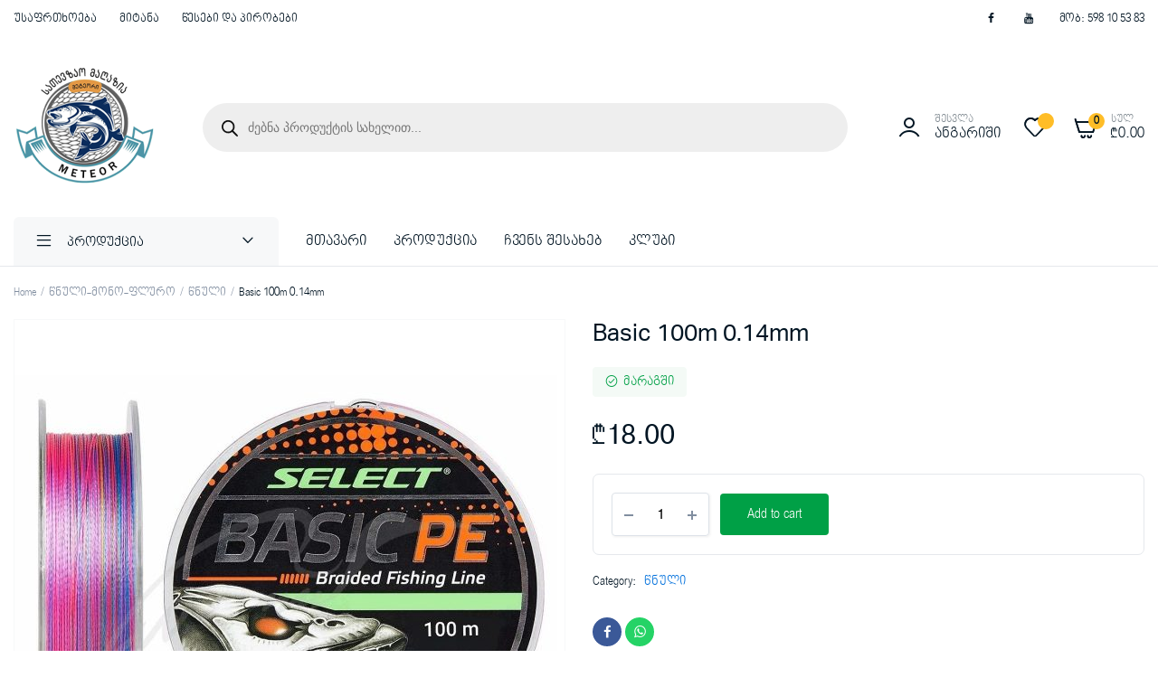

--- FILE ---
content_type: text/html; charset=UTF-8
request_url: https://meteori.ge/product/basic-100m-0-14mm/
body_size: 129533
content:
<!DOCTYPE html>
<html lang="ka-GE">
<head>
	<meta charset="UTF-8">
	<meta name="viewport" content="width=device-width, initial-scale=1.0, maximum-scale=1">
	<style>
	@font-face {
  font-family: 'Meteori';
  src:url(/myfonts/bpg-nino.ttf) format('truetype');
}
	</style>

	<title>Basic 100m 0.14mm &#8211; Meteori.Ge</title>
<meta name='robots' content='max-image-preview:large' />
	<style>img:is([sizes="auto" i], [sizes^="auto," i]) { contain-intrinsic-size: 3000px 1500px }</style>
	<link rel="alternate" type="application/rss+xml" title="Meteori.Ge &raquo; RSS-არხი" href="https://meteori.ge/feed/" />
<link rel="alternate" type="application/rss+xml" title="Meteori.Ge &raquo; კომენტარების RSS-არხი" href="https://meteori.ge/comments/feed/" />
<script type="text/javascript">
/* <![CDATA[ */
window._wpemojiSettings = {"baseUrl":"https:\/\/s.w.org\/images\/core\/emoji\/16.0.1\/72x72\/","ext":".png","svgUrl":"https:\/\/s.w.org\/images\/core\/emoji\/16.0.1\/svg\/","svgExt":".svg","source":{"concatemoji":"https:\/\/meteori.ge\/wp-includes\/js\/wp-emoji-release.min.js?ver=6.8.3"}};
/*! This file is auto-generated */
!function(s,n){var o,i,e;function c(e){try{var t={supportTests:e,timestamp:(new Date).valueOf()};sessionStorage.setItem(o,JSON.stringify(t))}catch(e){}}function p(e,t,n){e.clearRect(0,0,e.canvas.width,e.canvas.height),e.fillText(t,0,0);var t=new Uint32Array(e.getImageData(0,0,e.canvas.width,e.canvas.height).data),a=(e.clearRect(0,0,e.canvas.width,e.canvas.height),e.fillText(n,0,0),new Uint32Array(e.getImageData(0,0,e.canvas.width,e.canvas.height).data));return t.every(function(e,t){return e===a[t]})}function u(e,t){e.clearRect(0,0,e.canvas.width,e.canvas.height),e.fillText(t,0,0);for(var n=e.getImageData(16,16,1,1),a=0;a<n.data.length;a++)if(0!==n.data[a])return!1;return!0}function f(e,t,n,a){switch(t){case"flag":return n(e,"\ud83c\udff3\ufe0f\u200d\u26a7\ufe0f","\ud83c\udff3\ufe0f\u200b\u26a7\ufe0f")?!1:!n(e,"\ud83c\udde8\ud83c\uddf6","\ud83c\udde8\u200b\ud83c\uddf6")&&!n(e,"\ud83c\udff4\udb40\udc67\udb40\udc62\udb40\udc65\udb40\udc6e\udb40\udc67\udb40\udc7f","\ud83c\udff4\u200b\udb40\udc67\u200b\udb40\udc62\u200b\udb40\udc65\u200b\udb40\udc6e\u200b\udb40\udc67\u200b\udb40\udc7f");case"emoji":return!a(e,"\ud83e\udedf")}return!1}function g(e,t,n,a){var r="undefined"!=typeof WorkerGlobalScope&&self instanceof WorkerGlobalScope?new OffscreenCanvas(300,150):s.createElement("canvas"),o=r.getContext("2d",{willReadFrequently:!0}),i=(o.textBaseline="top",o.font="600 32px Arial",{});return e.forEach(function(e){i[e]=t(o,e,n,a)}),i}function t(e){var t=s.createElement("script");t.src=e,t.defer=!0,s.head.appendChild(t)}"undefined"!=typeof Promise&&(o="wpEmojiSettingsSupports",i=["flag","emoji"],n.supports={everything:!0,everythingExceptFlag:!0},e=new Promise(function(e){s.addEventListener("DOMContentLoaded",e,{once:!0})}),new Promise(function(t){var n=function(){try{var e=JSON.parse(sessionStorage.getItem(o));if("object"==typeof e&&"number"==typeof e.timestamp&&(new Date).valueOf()<e.timestamp+604800&&"object"==typeof e.supportTests)return e.supportTests}catch(e){}return null}();if(!n){if("undefined"!=typeof Worker&&"undefined"!=typeof OffscreenCanvas&&"undefined"!=typeof URL&&URL.createObjectURL&&"undefined"!=typeof Blob)try{var e="postMessage("+g.toString()+"("+[JSON.stringify(i),f.toString(),p.toString(),u.toString()].join(",")+"));",a=new Blob([e],{type:"text/javascript"}),r=new Worker(URL.createObjectURL(a),{name:"wpTestEmojiSupports"});return void(r.onmessage=function(e){c(n=e.data),r.terminate(),t(n)})}catch(e){}c(n=g(i,f,p,u))}t(n)}).then(function(e){for(var t in e)n.supports[t]=e[t],n.supports.everything=n.supports.everything&&n.supports[t],"flag"!==t&&(n.supports.everythingExceptFlag=n.supports.everythingExceptFlag&&n.supports[t]);n.supports.everythingExceptFlag=n.supports.everythingExceptFlag&&!n.supports.flag,n.DOMReady=!1,n.readyCallback=function(){n.DOMReady=!0}}).then(function(){return e}).then(function(){var e;n.supports.everything||(n.readyCallback(),(e=n.source||{}).concatemoji?t(e.concatemoji):e.wpemoji&&e.twemoji&&(t(e.twemoji),t(e.wpemoji)))}))}((window,document),window._wpemojiSettings);
/* ]]> */
</script>
<style id='wp-emoji-styles-inline-css' type='text/css'>

	img.wp-smiley, img.emoji {
		display: inline !important;
		border: none !important;
		box-shadow: none !important;
		height: 1em !important;
		width: 1em !important;
		margin: 0 0.07em !important;
		vertical-align: -0.1em !important;
		background: none !important;
		padding: 0 !important;
	}
</style>
<link rel='stylesheet' id='wp-block-library-css' href='https://meteori.ge/wp-includes/css/dist/block-library/style.min.css?ver=6.8.3' type='text/css' media='all' />
<style id='classic-theme-styles-inline-css' type='text/css'>
/*! This file is auto-generated */
.wp-block-button__link{color:#fff;background-color:#32373c;border-radius:9999px;box-shadow:none;text-decoration:none;padding:calc(.667em + 2px) calc(1.333em + 2px);font-size:1.125em}.wp-block-file__button{background:#32373c;color:#fff;text-decoration:none}
</style>
<style id='global-styles-inline-css' type='text/css'>
:root{--wp--preset--aspect-ratio--square: 1;--wp--preset--aspect-ratio--4-3: 4/3;--wp--preset--aspect-ratio--3-4: 3/4;--wp--preset--aspect-ratio--3-2: 3/2;--wp--preset--aspect-ratio--2-3: 2/3;--wp--preset--aspect-ratio--16-9: 16/9;--wp--preset--aspect-ratio--9-16: 9/16;--wp--preset--color--black: #000000;--wp--preset--color--cyan-bluish-gray: #abb8c3;--wp--preset--color--white: #ffffff;--wp--preset--color--pale-pink: #f78da7;--wp--preset--color--vivid-red: #cf2e2e;--wp--preset--color--luminous-vivid-orange: #ff6900;--wp--preset--color--luminous-vivid-amber: #fcb900;--wp--preset--color--light-green-cyan: #7bdcb5;--wp--preset--color--vivid-green-cyan: #00d084;--wp--preset--color--pale-cyan-blue: #8ed1fc;--wp--preset--color--vivid-cyan-blue: #0693e3;--wp--preset--color--vivid-purple: #9b51e0;--wp--preset--gradient--vivid-cyan-blue-to-vivid-purple: linear-gradient(135deg,rgba(6,147,227,1) 0%,rgb(155,81,224) 100%);--wp--preset--gradient--light-green-cyan-to-vivid-green-cyan: linear-gradient(135deg,rgb(122,220,180) 0%,rgb(0,208,130) 100%);--wp--preset--gradient--luminous-vivid-amber-to-luminous-vivid-orange: linear-gradient(135deg,rgba(252,185,0,1) 0%,rgba(255,105,0,1) 100%);--wp--preset--gradient--luminous-vivid-orange-to-vivid-red: linear-gradient(135deg,rgba(255,105,0,1) 0%,rgb(207,46,46) 100%);--wp--preset--gradient--very-light-gray-to-cyan-bluish-gray: linear-gradient(135deg,rgb(238,238,238) 0%,rgb(169,184,195) 100%);--wp--preset--gradient--cool-to-warm-spectrum: linear-gradient(135deg,rgb(74,234,220) 0%,rgb(151,120,209) 20%,rgb(207,42,186) 40%,rgb(238,44,130) 60%,rgb(251,105,98) 80%,rgb(254,248,76) 100%);--wp--preset--gradient--blush-light-purple: linear-gradient(135deg,rgb(255,206,236) 0%,rgb(152,150,240) 100%);--wp--preset--gradient--blush-bordeaux: linear-gradient(135deg,rgb(254,205,165) 0%,rgb(254,45,45) 50%,rgb(107,0,62) 100%);--wp--preset--gradient--luminous-dusk: linear-gradient(135deg,rgb(255,203,112) 0%,rgb(199,81,192) 50%,rgb(65,88,208) 100%);--wp--preset--gradient--pale-ocean: linear-gradient(135deg,rgb(255,245,203) 0%,rgb(182,227,212) 50%,rgb(51,167,181) 100%);--wp--preset--gradient--electric-grass: linear-gradient(135deg,rgb(202,248,128) 0%,rgb(113,206,126) 100%);--wp--preset--gradient--midnight: linear-gradient(135deg,rgb(2,3,129) 0%,rgb(40,116,252) 100%);--wp--preset--font-size--small: 13px;--wp--preset--font-size--medium: 20px;--wp--preset--font-size--large: 36px;--wp--preset--font-size--x-large: 42px;--wp--preset--font-family--inter: "Inter", sans-serif;--wp--preset--font-family--cardo: Cardo;--wp--preset--spacing--20: 0.44rem;--wp--preset--spacing--30: 0.67rem;--wp--preset--spacing--40: 1rem;--wp--preset--spacing--50: 1.5rem;--wp--preset--spacing--60: 2.25rem;--wp--preset--spacing--70: 3.38rem;--wp--preset--spacing--80: 5.06rem;--wp--preset--shadow--natural: 6px 6px 9px rgba(0, 0, 0, 0.2);--wp--preset--shadow--deep: 12px 12px 50px rgba(0, 0, 0, 0.4);--wp--preset--shadow--sharp: 6px 6px 0px rgba(0, 0, 0, 0.2);--wp--preset--shadow--outlined: 6px 6px 0px -3px rgba(255, 255, 255, 1), 6px 6px rgba(0, 0, 0, 1);--wp--preset--shadow--crisp: 6px 6px 0px rgba(0, 0, 0, 1);}:where(.is-layout-flex){gap: 0.5em;}:where(.is-layout-grid){gap: 0.5em;}body .is-layout-flex{display: flex;}.is-layout-flex{flex-wrap: wrap;align-პროდუქტები: center;}.is-layout-flex > :is(*, div){margin: 0;}body .is-layout-grid{display: grid;}.is-layout-grid > :is(*, div){margin: 0;}:where(.wp-block-columns.is-layout-flex){gap: 2em;}:where(.wp-block-columns.is-layout-grid){gap: 2em;}:where(.wp-block-post-template.is-layout-flex){gap: 1.25em;}:where(.wp-block-post-template.is-layout-grid){gap: 1.25em;}.has-black-color{color: var(--wp--preset--color--black) !important;}.has-cyan-bluish-gray-color{color: var(--wp--preset--color--cyan-bluish-gray) !important;}.has-white-color{color: var(--wp--preset--color--white) !important;}.has-pale-pink-color{color: var(--wp--preset--color--pale-pink) !important;}.has-vivid-red-color{color: var(--wp--preset--color--vivid-red) !important;}.has-luminous-vivid-orange-color{color: var(--wp--preset--color--luminous-vivid-orange) !important;}.has-luminous-vivid-amber-color{color: var(--wp--preset--color--luminous-vivid-amber) !important;}.has-light-green-cyan-color{color: var(--wp--preset--color--light-green-cyan) !important;}.has-vivid-green-cyan-color{color: var(--wp--preset--color--vivid-green-cyan) !important;}.has-pale-cyan-blue-color{color: var(--wp--preset--color--pale-cyan-blue) !important;}.has-vivid-cyan-blue-color{color: var(--wp--preset--color--vivid-cyan-blue) !important;}.has-vivid-purple-color{color: var(--wp--preset--color--vivid-purple) !important;}.has-black-background-color{background-color: var(--wp--preset--color--black) !important;}.has-cyan-bluish-gray-background-color{background-color: var(--wp--preset--color--cyan-bluish-gray) !important;}.has-white-background-color{background-color: var(--wp--preset--color--white) !important;}.has-pale-pink-background-color{background-color: var(--wp--preset--color--pale-pink) !important;}.has-vivid-red-background-color{background-color: var(--wp--preset--color--vivid-red) !important;}.has-luminous-vivid-orange-background-color{background-color: var(--wp--preset--color--luminous-vivid-orange) !important;}.has-luminous-vivid-amber-background-color{background-color: var(--wp--preset--color--luminous-vivid-amber) !important;}.has-light-green-cyan-background-color{background-color: var(--wp--preset--color--light-green-cyan) !important;}.has-vivid-green-cyan-background-color{background-color: var(--wp--preset--color--vivid-green-cyan) !important;}.has-pale-cyan-blue-background-color{background-color: var(--wp--preset--color--pale-cyan-blue) !important;}.has-vivid-cyan-blue-background-color{background-color: var(--wp--preset--color--vivid-cyan-blue) !important;}.has-vivid-purple-background-color{background-color: var(--wp--preset--color--vivid-purple) !important;}.has-black-border-color{border-color: var(--wp--preset--color--black) !important;}.has-cyan-bluish-gray-border-color{border-color: var(--wp--preset--color--cyan-bluish-gray) !important;}.has-white-border-color{border-color: var(--wp--preset--color--white) !important;}.has-pale-pink-border-color{border-color: var(--wp--preset--color--pale-pink) !important;}.has-vivid-red-border-color{border-color: var(--wp--preset--color--vivid-red) !important;}.has-luminous-vivid-orange-border-color{border-color: var(--wp--preset--color--luminous-vivid-orange) !important;}.has-luminous-vivid-amber-border-color{border-color: var(--wp--preset--color--luminous-vivid-amber) !important;}.has-light-green-cyan-border-color{border-color: var(--wp--preset--color--light-green-cyan) !important;}.has-vivid-green-cyan-border-color{border-color: var(--wp--preset--color--vivid-green-cyan) !important;}.has-pale-cyan-blue-border-color{border-color: var(--wp--preset--color--pale-cyan-blue) !important;}.has-vivid-cyan-blue-border-color{border-color: var(--wp--preset--color--vivid-cyan-blue) !important;}.has-vivid-purple-border-color{border-color: var(--wp--preset--color--vivid-purple) !important;}.has-vivid-cyan-blue-to-vivid-purple-gradient-background{background: var(--wp--preset--gradient--vivid-cyan-blue-to-vivid-purple) !important;}.has-light-green-cyan-to-vivid-green-cyan-gradient-background{background: var(--wp--preset--gradient--light-green-cyan-to-vivid-green-cyan) !important;}.has-luminous-vivid-amber-to-luminous-vivid-orange-gradient-background{background: var(--wp--preset--gradient--luminous-vivid-amber-to-luminous-vivid-orange) !important;}.has-luminous-vivid-orange-to-vivid-red-gradient-background{background: var(--wp--preset--gradient--luminous-vivid-orange-to-vivid-red) !important;}.has-very-light-gray-to-cyan-bluish-gray-gradient-background{background: var(--wp--preset--gradient--very-light-gray-to-cyan-bluish-gray) !important;}.has-cool-to-warm-spectrum-gradient-background{background: var(--wp--preset--gradient--cool-to-warm-spectrum) !important;}.has-blush-light-purple-gradient-background{background: var(--wp--preset--gradient--blush-light-purple) !important;}.has-blush-bordeaux-gradient-background{background: var(--wp--preset--gradient--blush-bordeaux) !important;}.has-luminous-dusk-gradient-background{background: var(--wp--preset--gradient--luminous-dusk) !important;}.has-pale-ocean-gradient-background{background: var(--wp--preset--gradient--pale-ocean) !important;}.has-electric-grass-gradient-background{background: var(--wp--preset--gradient--electric-grass) !important;}.has-midnight-gradient-background{background: var(--wp--preset--gradient--midnight) !important;}.has-small-font-size{font-size: var(--wp--preset--font-size--small) !important;}.has-medium-font-size{font-size: var(--wp--preset--font-size--medium) !important;}.has-large-font-size{font-size: var(--wp--preset--font-size--large) !important;}.has-x-large-font-size{font-size: var(--wp--preset--font-size--x-large) !important;}
:where(.wp-block-post-template.is-layout-flex){gap: 1.25em;}:where(.wp-block-post-template.is-layout-grid){gap: 1.25em;}
:where(.wp-block-columns.is-layout-flex){gap: 2em;}:where(.wp-block-columns.is-layout-grid){gap: 2em;}
:root :where(.wp-block-pullquote){font-size: 1.5em;line-height: 1.6;}
</style>
<link rel='stylesheet' id='photoswipe-css' href='https://meteori.ge/wp-content/plugins/woocommerce2/assets/css/photoswipe/photoswipe.min.css?ver=9.3.3' type='text/css' media='all' />
<link rel='stylesheet' id='photoswipe-default-skin-css' href='https://meteori.ge/wp-content/plugins/woocommerce2/assets/css/photoswipe/default-skin/default-skin.min.css?ver=9.3.3' type='text/css' media='all' />
<style id='woocommerce-inline-inline-css' type='text/css'>
.woocommerce form .form-row .required { visibility: visible; }
</style>
<link rel='stylesheet' id='klb-single-ajax-css' href='https://meteori.ge/wp-content/plugins/machic-core/woocommerce-filter/single-ajax/css/single-ajax.css?ver=1.0' type='text/css' media='all' />
<link rel='stylesheet' id='woo-variation-swatches-css' href='https://meteori.ge/wp-content/plugins/woo-variation-swatches/assets/css/frontend.min.css?ver=1728284474' type='text/css' media='all' />
<style id='woo-variation-swatches-inline-css' type='text/css'>
:root {
--wvs-tick:url("data:image/svg+xml;utf8,%3Csvg filter='drop-shadow(0px 0px 2px rgb(0 0 0 / .8))' xmlns='http://www.w3.org/2000/svg'  viewBox='0 0 30 30'%3E%3Cpath fill='none' stroke='%23ffffff' stroke-linecap='round' stroke-linejoin='round' stroke-width='4' d='M4 16L11 23 27 7'/%3E%3C/svg%3E");

--wvs-cross:url("data:image/svg+xml;utf8,%3Csvg filter='drop-shadow(0px 0px 5px rgb(255 255 255 / .6))' xmlns='http://www.w3.org/2000/svg' width='72px' height='72px' viewBox='0 0 24 24'%3E%3Cpath fill='none' stroke='%23ff0000' stroke-linecap='round' stroke-width='0.6' d='M5 5L19 19M19 5L5 19'/%3E%3C/svg%3E");
--wvs-single-product-item-width:30px;
--wvs-single-product-item-height:30px;
--wvs-single-product-item-font-size:16px}
</style>
<link rel='stylesheet' id='hint-css' href='https://meteori.ge/wp-content/plugins/woo-smart-compare/assets/libs/hint/hint.min.css?ver=6.8.3' type='text/css' media='all' />
<link rel='stylesheet' id='perfect-scrollbar-css' href='https://meteori.ge/wp-content/plugins/woo-smart-compare/assets/libs/perfect-scrollbar/css/perfect-scrollbar.min.css?ver=6.8.3' type='text/css' media='all' />
<link rel='stylesheet' id='perfect-scrollbar-wpc-css' href='https://meteori.ge/wp-content/plugins/woo-smart-compare/assets/libs/perfect-scrollbar/css/custom-theme.css?ver=6.8.3' type='text/css' media='all' />
<link rel='stylesheet' id='woosc-frontend-css' href='https://meteori.ge/wp-content/plugins/woo-smart-compare/assets/css/frontend.css?ver=6.3.0' type='text/css' media='all' />
<link rel='stylesheet' id='dgwt-wcas-style-css' href='https://meteori.ge/wp-content/plugins/ajax-search-for-woocommerce/assets/css/style.min.css?ver=1.28.1' type='text/css' media='all' />
<link rel='stylesheet' id='machic-typekit-css' href='https://meteori.ge/wp-content/themes/machic/assets/css/typekit.css?ver=1.0' type='text/css' media='all' />
<link rel='stylesheet' id='bootstrap-css' href='https://meteori.ge/wp-content/themes/machic/assets/css/bootstrap.min.css?ver=1.0' type='text/css' media='all' />
<link rel='stylesheet' id='select2-css' href='https://meteori.ge/wp-content/plugins/woocommerce2/assets/css/select2.css?ver=9.3.3' type='text/css' media='all' />
<link rel='stylesheet' id='machic-base-css' href='https://meteori.ge/wp-content/themes/machic/assets/css/base.css?ver=1.0' type='text/css' media='all' />
<link rel='stylesheet' id='machic-style-css' href='https://meteori.ge/wp-content/themes/machic/style.css?ver=6.8.3' type='text/css' media='all' />
<!--n2css--><!--n2js--><script type="text/javascript" src="https://meteori.ge/wp-includes/js/jquery/jquery.min.js?ver=3.7.1" id="jquery-core-js"></script>
<script type="text/javascript" src="https://meteori.ge/wp-includes/js/jquery/jquery-migrate.min.js?ver=3.4.1" id="jquery-migrate-js"></script>
<script type="text/javascript" src="https://meteori.ge/wp-content/plugins/woocommerce2/assets/js/jquery-blockui/jquery.blockUI.min.js?ver=2.7.0-wc.9.3.3" id="jquery-blockui-js" data-wp-strategy="defer"></script>
<script type="text/javascript" id="wc-add-to-cart-js-extra">
/* <![CDATA[ */
var wc_add_to_cart_params = {"ajax_url":"\/wp-admin\/admin-ajax.php","wc_ajax_url":"\/?wc-ajax=%%endpoint%%","i18n_view_cart":"View cart","cart_url":"https:\/\/meteori.ge\/cart-2\/","is_cart":"","cart_redirect_after_add":"no"};
/* ]]> */
</script>
<script type="text/javascript" src="https://meteori.ge/wp-content/plugins/woocommerce2/assets/js/frontend/add-to-cart.min.js?ver=9.3.3" id="wc-add-to-cart-js" defer="defer" data-wp-strategy="defer"></script>
<script type="text/javascript" src="https://meteori.ge/wp-content/plugins/woocommerce2/assets/js/flexslider/jquery.flexslider.min.js?ver=2.7.2-wc.9.3.3" id="flexslider-js" defer="defer" data-wp-strategy="defer"></script>
<script type="text/javascript" src="https://meteori.ge/wp-content/plugins/woocommerce2/assets/js/photoswipe/photoswipe.min.js?ver=4.1.1-wc.9.3.3" id="photoswipe-js" defer="defer" data-wp-strategy="defer"></script>
<script type="text/javascript" src="https://meteori.ge/wp-content/plugins/woocommerce2/assets/js/photoswipe/photoswipe-ui-default.min.js?ver=4.1.1-wc.9.3.3" id="photoswipe-ui-default-js" defer="defer" data-wp-strategy="defer"></script>
<script type="text/javascript" id="wc-single-product-js-extra">
/* <![CDATA[ */
var wc_single_product_params = {"i18n_required_rating_text":"Please select a rating","review_rating_required":"yes","flexslider":{"rtl":false,"animation":"slide","smoothHeight":true,"directionNav":false,"controlNav":"thumbnails","slideshow":false,"animationSpeed":500,"animationLoop":false,"allowOneSlide":false},"zoom_enabled":"","zoom_options":[],"photoswipe_enabled":"1","photoswipe_options":{"shareEl":false,"closeOnScroll":false,"history":false,"hideAnimationDuration":0,"showAnimationDuration":0},"flexslider_enabled":"1"};
/* ]]> */
</script>
<script type="text/javascript" src="https://meteori.ge/wp-content/plugins/woocommerce2/assets/js/frontend/single-product.min.js?ver=9.3.3" id="wc-single-product-js" defer="defer" data-wp-strategy="defer"></script>
<script type="text/javascript" src="https://meteori.ge/wp-content/plugins/woocommerce2/assets/js/js-cookie/js.cookie.min.js?ver=2.1.4-wc.9.3.3" id="js-cookie-js" defer="defer" data-wp-strategy="defer"></script>
<script type="text/javascript" id="woocommerce-js-extra">
/* <![CDATA[ */
var woocommerce_params = {"ajax_url":"\/wp-admin\/admin-ajax.php","wc_ajax_url":"\/?wc-ajax=%%endpoint%%"};
/* ]]> */
</script>
<script type="text/javascript" src="https://meteori.ge/wp-content/plugins/woocommerce2/assets/js/frontend/woocommerce.min.js?ver=9.3.3" id="woocommerce-js" defer="defer" data-wp-strategy="defer"></script>
<script type="text/javascript" src="https://meteori.ge/wp-content/plugins/machic-core/woocommerce-filter/single-ajax/js/single-ajax.js?ver=1.0" id="klb-single-ajax-js"></script>
<script type="text/javascript" src="https://meteori.ge/wp-content/themes/machic/includes/pjax/js/helpers.js?ver=1.0" id="pjax-helpers-js"></script>
<link rel="https://api.w.org/" href="https://meteori.ge/wp-json/" /><link rel="alternate" title="JSON" type="application/json" href="https://meteori.ge/wp-json/wp/v2/product/19456" /><link rel="EditURI" type="application/rsd+xml" title="RSD" href="https://meteori.ge/xmlrpc.php?rsd" />
<meta name="generator" content="WordPress 6.8.3" />
<meta name="generator" content="WooCommerce 9.3.3" />
<link rel="canonical" href="https://meteori.ge/product/basic-100m-0-14mm/" />
<link rel='shortlink' href='https://meteori.ge/?p=19456' />
<link rel="alternate" title="oEmbed (JSON)" type="application/json+oembed" href="https://meteori.ge/wp-json/oembed/1.0/embed?url=https%3A%2F%2Fmeteori.ge%2Fproduct%2Fbasic-100m-0-14mm%2F" />
<link rel="alternate" title="oEmbed (XML)" type="text/xml+oembed" href="https://meteori.ge/wp-json/oembed/1.0/embed?url=https%3A%2F%2Fmeteori.ge%2Fproduct%2Fbasic-100m-0-14mm%2F&#038;format=xml" />

<style type="text/css">
@media(max-width:64rem){
	header.sticky-header {
		position: fixed;
		top: 0;
		left: 0;
		right: 0;
		background: #fff;
	}	
}










.header-type1 .header-top   {
	background-color: ;
	color: ;
}

.header-type1 .header-top .site-menu .menu .sub-menu a{
	 color: ;
}

.header-type1 .header-top .site-menu .menu > li > a:hover:hover , .header-type1 .header-top .site-menu .menu .sub-menu a:hover ,
.header-type1 .header-top .site-menu .menu > li.menu-item-has-children:hover > a {
	color: ;
}

.header-type1 .header-main , .header-type1 .header-nav{
	background-color: ;
}

.header-type1 .header-addons-text .primary-text , .header-type1 .site-menu.primary .menu > li > a ,
.header-type1 .header-nav .site-menu .menu .sub-menu a , .header-type1 .header-addons-text .sub-text ,
.header-type1 .header-nav .site-menu .menu > .menu-item.current-menu-item > a ,
.header-type1 .discount-products .discount-banner-text .small-text,
.header-type1 .discount-products .discount-banner-text .main-text ,
.header-type1 .discount-products .discount-banner-arrow{
	color: ;
}

.header-type1 .header-nav .site-menu .menu > li > a:hover , .header-type1 .header-nav .site-menu .menu .sub-menu a:hover , 
.header-type1 .header-nav .site-menu .menu > li.menu-item-has-children:hover > a ,
.header-type1 .header-nav .site-menu .menu .sub-menu .menu-item-has-children:hover > a{
	color: ;
}

.header-type1 .header-addons-icon{
	color: ;
}

.header-type1 .header-nav .site-menu .menu .mega-menu .sub-menu .menu-item-has-children > a{
	color: ;
}

.header-type1 .header-addons-icon .button-count{
	background-color: ;
}

.header-type1 .site-departments.large .site-departments-wrapper > a{
	background-color: ;
	color: ;
}

.header-type1 .site-departments .departments-menu{
	background-color: ;
	color: ;
}

.header-type1 .site-departments .departments-menu > li > a:hover , .header-type1 .site-departments .departments-menu .sub-menu a:hover{
	color: ;
}

.header-type1 .site-departments .departments-menu > li + li{
	border-top-color: ;
}

.header-type1 .site-departments .departments-menu .sub-menu li.menu-item-has-children > a{
	color: ;
}

.header-type1 .header-main .input-search-button button{
	background-color: ;
	border-color: ;
	color: ;
}

.klb-type2 .header-top {
	background-color: ;
	color: ;
}

.klb-type2 .header-top .site-menu .menu .sub-menu a{
	 color: ;
}

.klb-type2 .header-top .site-menu .menu > li > a:hover ,
.klb-type2 .header-top .site-menu .menu .sub-menu a:hover ,
.klb-type2 .header-top .site-menu .menu > li.menu-item-has-children:hover > a {
	color: ;
}

.klb-type2 .header-main{
	background-color: ;
}

.klb-type2 .header-addons-text .primary-text, .klb-type2 .header-main .site-menu.primary .menu > li > a,
.klb-type2 .header-main .site-menu.horizontal .menu .sub-menu a, .klb-type2 .header-addons-text .sub-text {
	color: ;
}

.klb-type2 .header-main .site-menu.primary .menu > li > a:hover , 
.klb-type2 .header-main .site-menu.horizontal .menu .sub-menu a:hover {
	color: ;
}

.klb-type2 .header-main .header-addons-icon{
	color: ;
}

.klb-type2 .header-addons-icon .button-count{
	background-color: ;
}

.klb-type2 .header-search-column{
	background-color: ;
	color: ;
}

.klb-type2 .header-search-column .site-search > span:hover{
	color: ;
}

.klb-type2 .site-menu.horizontal .menu .mega-menu > .sub-menu > .menu-item > a{
	color: ;
}

.klb-type2 .site-departments.large .site-departments-wrapper > a{
	background-color: ;
	color: ;
}

.klb-type2 .site-departments .departments-menu{
	background-color: ;
	color: ;
}

.klb-type2 .site-departments .departments-menu > li > a:hover ,
.klb-type2 .site-departments .departments-menu .sub-menu a:hover{
	color: ;
}

.klb-type2 .site-departments .departments-menu > li + li{
	border-top-color: ;
}

.klb-type2 .site-departments .departments-menu .sub-menu li.menu-item-has-children > a{
	color: ;
}

.klb-type2 .header-search-column .input-search-button button{
	background-color: ;
	border-color: ;
	color: ;
}

.header-type3 .header-top   {
	background-color: ;
}

.header-type3 .header-top .site-menu .menu > li > a{
	 color: ;
}

.header-type3 .header-top .site-menu .menu > li > a:hover , 
.header-type3 .header-top .site-menu .menu > li.menu-item-has-children:hover > a
{
	color: ;
}

.header-type3 .header-top .site-menu .menu .sub-menu a{
	 color: ;
}

.header-type3  .header-top .site-menu .menu .sub-menu a:hover{
	 color: ;
}

.header-type3 .header-main , .header-type3  .header-nav{
	background-color: ;
}

.header-type3 .header-addons-text , .header-type3 .header-nav .site-menu .menu > li > a , 
.header-type3 .header-nav .site-menu .menu > .menu-item.current-menu-item > a ,
.header-type3 .discount-products .discount-banner-text .small-text,
.header-type3 .discount-products .discount-banner-text .main-text ,
.header-type3 .discount-products .discount-banner-arrow{
	color: ;
}
.header-type3 .header-nav .site-menu .menu > li.menu-item-has-children:hover > a , 
.header-type3 .header-nav  .site-menu .menu > li > a:hover{
	color: ;
}

.header-type3 .header-nav .site-menu .menu .mega-menu .sub-menu .menu-item-has-children > a{
	color: ;
}

.header-type3 .header-nav .site-menu .menu .sub-menu a{
	color: ;
}

.header-type3 .header-nav .site-menu .menu .sub-menu a:hover ,
.header-type3  .header-nav .site-menu .menu .sub-menu .menu-item-has-children:hover > a{
	color: ;
}

.header-type3 .header-addons-icon{
	color: ;
}

.header-type3 .header-addons-icon .button-count{
	background-color: ;
}

.header-type3 .site-departments.large .site-departments-wrapper > a{
	background-color:  !important;
	color: ;
}

.header-type3 .site-departments .departments-menu{
	background-color: ;
	color: ;
}

.header-type3 .site-departments .departments-menu > li > a:hover ,
 .header-type3 .site-departments .departments-menu .sub-menu a:hover{
	color: ;
}

.header-type3 .site-departments .departments-menu > li + li{
	border-top-color: ;
}

.header-type3 .site-departments .departments-menu .sub-menu li.menu-item-has-children > a{
	color: ;
}

.header-type3 .header-main .input-search-button button{
	background-color: ;
	border-color: ;
	color: ;
}

.klb-type4 .header-top   {
	background-color: ;
}

.klb-type4 .header-top .site-menu .menu > li > a{
	 color: ;
}

.klb-type4 .header-top .site-menu .menu > li > a:hover , 
.klb-type4 .header-top .site-menu .menu > li.menu-item-has-children:hover > a ,
{
	color: ;
}

.klb-type4 .header-top .site-menu .menu .sub-menu a{
	 color: ;
}

.klb-type4  .header-top .site-menu .menu .sub-menu a:hover{
	 color: ;
}

.klb-type4 .header-main{
	background-color: ;
}

.klb-type4 .header-addons-text .primary-text, .klb-type4 .header-main .site-menu.primary .menu > li > a,
.klb-type4 .header-addons-text .sub-text {
	color: ;
}

.klb-type4 .custom-color-dark .site-menu .menu > li.menu-item-has-children:hover > a ,
.klb-type4  .custom-color-dark .site-menu .menu > li > a:hover
{
	color: ;
}

.klb-type4 .header-main .header-addons-icon{
	color: ;
}

.klb-type4 .header-addons-icon .button-count{
	background-color: ;
}

.klb-type4 .header-search-column .input-search-button button{
	background-color: ;
	border-color: ;
	color: ;
}

.klb-type4 .header-search-column{
	background-color: ;
	color: ;
}

.klb-type4 .header-search-column .site-search > span:hover{
	color: ;
}

.klb-type4 .site-departments.large .site-departments-wrapper > a{
	background-color: ;
	color: ;
}

.klb-type4 .site-departments .departments-menu{
	background-color: ;
	color: ;
}

.klb-type4 .site-departments .departments-menu > li > a:hover ,
.klb-type4 .site-departments .departments-menu .sub-menu a:hover{
	color: ;
}

.klb-type4 .site-departments .departments-menu > li + li{
	border-top-color: ;
}

.klb-type4 .site-departments .departments-menu .sub-menu li.menu-item-has-children > a{
	color: ;
}

.klb-type4 .site-menu.horizontal .menu .mega-menu > .sub-menu > .menu-item > a{
	color: ;
}

.klb-type4 .custom-color-dark.header-main .site-menu .sub-menu a{
	color: ;
}

.klb-type4 .custom-color-dark.header-main .site-menu .menu .sub-menu a:hover ,
.klb-type4  .custom-color-dark.header-main .site-menu .menu .sub-menu .menu-item-has-children:hover > a{
	color: ;
}

.discount-products .discount-products-header h4.entry-title{
	color: ;
}

.discount-products .discount-products-header h4.entry-title:hover{
	color: ;
}

.site-header .discount-products-header p{
	color: ;
}

.site-header .discount-products-header p:hover{
	color: ;
}

.site-footer .footer-newsletter{
	background-color: ;
}

.site-footer .footer-newsletter .site-newsletter .entry-title{
	color: ;
}

.site-footer .footer-newsletter .site-newsletter .entry-title:hover{
	color: ;
}

.site-footer .footer-newsletter .site-newsletter .entry-description p{
	color: ;
}

.site-footer .footer-newsletter .site-newsletter .entry-description p:hover{
	color: ;
}

.site-footer .footer-newsletter .site-newsletter .entry-description p strong{
	color: ;
}

.site-footer .footer-newsletter .site-newsletter .entry-description p strong:hover{
	color: ;
}

.site-footer .footer-widgets{
	background-color: ;
}

.site-footer .footer-widgets .widget-title{
	color: ;
}

.site-footer .footer-widgets .widget-title:hover{
	color: ;
}

.site-footer .footer-widgets .widget ul li a{
	color: ;
}

.site-footer .footer-widgets .widget ul li a:hover{
	color: ;
}

.site-footer .footer-copyright .site-copyright{
	color: ;
}

.site-footer .footer-copyright .site-copyright:hover{
	color: ;
}

.site-footer .footer-details .site-details .tags li a ,
.site-footer .footer-details .site-details .tags li::after{
	color: ;
}

.site-footer .footer-details .site-details .tags li a:hover{
	color: ;
}

.footer-details , .footer-copyright{
	background-color: ;
}

.footer-details .site-social ul li a{
	background-color: ;
	color: ;
}

.site-footer .footer-row.bordered .container{
	border-top-color: ;
}

.site-header .discount-products .discount-პროდუქტები{
	background-color: ;
}

.mobile-bottom-menu{
	background-color: ;
}
.mobile-bottom-menu .mobile-menu ul li a i{
	color: ;
}

.mobile-bottom-menu .mobile-menu ul li a i:hover{
	color: ;
}

.mobile-bottom-menu .mobile-menu ul li a span{
	color: ;
}

.mobile-bottom-menu .mobile-menu ul li a span:hover{
	color: ;
}

</style>
		<style>
			.dgwt-wcas-ico-magnifier,.dgwt-wcas-ico-magnifier-handler{max-width:20px}.dgwt-wcas-search-wrapp{max-width:600px}		</style>
			<noscript><style>.woocommerce-product-gallery{ opacity: 1 !important; }</style></noscript>
	<meta name="generator" content="Elementor 3.24.5; features: additional_custom_breakpoints; settings: css_print_method-external, google_font-enabled, font_display-auto">
			<style>
				.e-con.e-parent:nth-of-type(n+4):not(.e-lazyloaded):not(.e-no-lazyload),
				.e-con.e-parent:nth-of-type(n+4):not(.e-lazyloaded):not(.e-no-lazyload) * {
					background-image: none !important;
				}
				@media screen and (max-height: 1024px) {
					.e-con.e-parent:nth-of-type(n+3):not(.e-lazyloaded):not(.e-no-lazyload),
					.e-con.e-parent:nth-of-type(n+3):not(.e-lazyloaded):not(.e-no-lazyload) * {
						background-image: none !important;
					}
				}
				@media screen and (max-height: 640px) {
					.e-con.e-parent:nth-of-type(n+2):not(.e-lazyloaded):not(.e-no-lazyload),
					.e-con.e-parent:nth-of-type(n+2):not(.e-lazyloaded):not(.e-no-lazyload) * {
						background-image: none !important;
					}
				}
			</style>
			<style class='wp-fonts-local' type='text/css'>
@font-face{font-family:Inter;font-style:normal;font-weight:300 900;font-display:fallback;src:url('https://meteori.ge/wp-content/plugins/woocommerce2/assets/fonts/Inter-VariableFont_slnt,wght.woff2') format('woff2');font-stretch:normal;}
@font-face{font-family:Cardo;font-style:normal;font-weight:400;font-display:fallback;src:url('https://meteori.ge/wp-content/plugins/woocommerce2/assets/fonts/cardo_normal_400.woff2') format('woff2');}
</style>
<link rel="icon" href="https://meteori.ge/wp-content/uploads/2024/10/meteori-fav-50x50.png" sizes="32x32" />
<link rel="icon" href="https://meteori.ge/wp-content/uploads/2024/10/meteori-fav.png" sizes="192x192" />
<link rel="apple-touch-icon" href="https://meteori.ge/wp-content/uploads/2024/10/meteori-fav.png" />
<meta name="msapplication-TileImage" content="https://meteori.ge/wp-content/uploads/2024/10/meteori-fav.png" />
		<style type="text/css" id="wp-custom-css">
			.banner-content-wrapper {
    display: none;
}
body , #mobmenuleft .mob-expand-submenu, #mobmenuleft > .widgettitle, #mobmenuleft li a, #mobmenuleft li a:visited, #mobmenuleft .mobmenu-content h2, #mobmenuleft .mobmenu-content h3, .mobmenu-left-panel .mobmenu-display-name, .mobmenu-content .mobmenu-tabs-header li {
    font-family: Meteori;
}

body form.dgwt-wcas-search-form:before {
	display: none;
}
.site-module .module-header .entry-title {
    font-family: 'Meteori';
}
.site-module .module-header .btn.link {
    font-family: 'Meteori';
}
.iconboxes-widget .item .entry-title
{
    font-family: 'Meteori';
}
.site-footer .footer-widgets .widget-title  {
    font-family: 'Meteori';
}
.widget .widget-title {
    font-family: 'Meteori';
}
p.woocommerce-mini-cart__buttons.buttons a {
    font-family: 'Meteori';
}
.dgwt-wcas-no-submit .dgwt-wcas-sf-wrapp input[type=search].dgwt-wcas-search-input {
    font-family: 'Meteori';
}
#customer_details h3 {
    font-family: 'Meteori';
}
.order-review-wrapper h3 {
    font-family: 'Meteori';
}
.order-review-wrapper .woocommerce-checkout-payment #place_order {
    font-family: 'Meteori';
}
.my-account-page h2, .my-account-page h3 {
    font-family: 'Meteori';
}
.elementor-heading-title {
    font-family: 'Meteori';
}
button, .button, input[type=submit], .submit, .btn {
    font-family: 'Meteori';
}

.site-brand a img {
	width: auto ;
	height:  auto !important;
}

.woocommerce-pagination ul li > *.current {
	background-color: #ffbd27;
}		</style>
		<style id="kirki-inline-styles">.site-brand a img{width:159px;}.site-header .header-mobile .site-brand img{width:34px;}.site-offcanvas-header .site-brand img{width:191px;}.header-type1 .header-top{font-size:12px;}.header-type1 .site-menu.primary a{font-size:15px;}.header-type1 .site-departments .departments-menu a{font-size:13px;}.klb-type2 .header-top{font-size:12px;}.klb-type2 .site-menu.primary a{font-size:15px;}.klb-type2 .site-departments .departments-menu a{font-size:13px;}.header-type3 .header-top{font-size:12px;}.header-type3 .site-menu.primary a{font-size:15px;}.header-type3 .site-departments .departments-menu a{font-size:13px;}.klb-type4 .header-top{font-size:12px;}.klb-type4 .site-menu.primary a{font-size:15px;}.klb-type4 .site-departments .departments-menu a{font-size:13px;}.mobile-bottom-menu .mobile-menu ul li a span{font-size:9px;}.site-footer .footer-newsletter .site-newsletter .entry-title{font-size:22px;}.site-footer .footer-newsletter .site-newsletter .entry-description{font-size:14px;}.site-footer .footer-details .site-details .tags li a{font-size:13px;}.site-footer .footer-copyright .site-copyright{font-size:12px;}</style></head>

<body class="wp-singular product-template-default single single-product postid-19456 wp-theme-machic theme-machic woocommerce woocommerce-page woocommerce-no-js woo-variation-swatches wvs-behavior-blur wvs-theme-machic wvs-show-label wvs-tooltip tinvwl-theme-style  elementor-default elementor-kit-6">

	
	<aside class="site-offcanvas">
	<div class="site-scroll">
		<div class="site-offcanvas-row site-offcanvas-header">
			<div class="column left">
				<div class="site-brand">
					<a href="https://meteori.ge/" title="Meteori.Ge">
													<span class="brand-text">METEORI</span>
											
					</a>
				</div><!-- site-brand -->
			</div><!-- column -->
			<div class="column right">
				<div class="site-offcanvas-close">
					<i class="klbth-icon-cancel"></i>
				</div><!-- site-offcanvas-close -->
			</div><!-- column -->
		</div><!-- site-offcanvas-header -->
		<div class="site-offcanvas-row site-offcanvas-body">
			
			<div class="offcanvas-menu-container">
				<div class="offcanvas-menu-wrapper">

					<nav class="site-menu vertical primary">
						<ul id="menu-new_primary_menu" class="menu"><li class="menu-item menu-item-type-post_type menu-item-object-page menu-item-home"><a href="https://meteori.ge/"  >მთავარი</a></li>
<li class="menu-item menu-item-type-post_type menu-item-object-page current_page_parent"><a href="https://meteori.ge/shop-2/"  >პროდუქცია</a></li>
<li class="menu-item menu-item-type-custom menu-item-object-custom"><a href="/chven/"  >ჩვენს შესახებ</a></li>
<li class="menu-item menu-item-type-custom menu-item-object-custom"><a href="https://www.facebook.com/groups/1909652559287204"  >კლუბი</a></li>
</ul>					</nav>

					<nav class="site-menu vertical thirdy">
						<ul id="menu-mobilesidebar" class="menu"><li id="menu-item-22499" class="menu-item menu-item-type-custom menu-item-object-custom menu-item-has-children menu-item-22499"><a href="#">სპინინგი</a>
<ul class="sub-menu">
	<li id="menu-item-22500" class="menu-item menu-item-type-custom menu-item-object-custom menu-item-22500"><a href="/ჯოხები/">ჯოხები</a></li>
	<li id="menu-item-22501" class="menu-item menu-item-type-custom menu-item-object-custom menu-item-22501"><a href="/ვობლერები/">ვობლერები</a></li>
	<li id="menu-item-22502" class="menu-item menu-item-type-custom menu-item-object-custom menu-item-22502"><a href="/spinning-triala/">ტრიალა</a></li>
	<li id="menu-item-22503" class="menu-item menu-item-type-custom menu-item-object-custom menu-item-22503"><a href="/spinning-yanyala/">ყანყალა</a></li>
	<li id="menu-item-22504" class="menu-item menu-item-type-custom menu-item-object-custom menu-item-22504"><a href="/spinning-silikoni/">სილიკონის სატყუარები</a></li>
	<li id="menu-item-22505" class="menu-item menu-item-type-custom menu-item-object-custom menu-item-22505"><a href="/product-category/spiningi/jigebi/">ჯიგები</a></li>
	<li id="menu-item-22506" class="menu-item menu-item-type-custom menu-item-object-custom menu-item-22506"><a href="/product-category/spiningi/spining-aqsesuarebi/">აქსესუარები</a></li>
</ul>
</li>
<li id="menu-item-22507" class="menu-item menu-item-type-taxonomy menu-item-object-product_cat current-product-ancestor menu-item-has-children menu-item-22507"><a href="https://meteori.ge/product-category/wnuli-mono-fluro/">წნული-მონო-ფლურო</a>
<ul class="sub-menu">
	<li id="menu-item-22508" class="menu-item menu-item-type-custom menu-item-object-custom menu-item-22508"><a href="/product-category/tsnuli/">წნული</a></li>
	<li id="menu-item-22509" class="menu-item menu-item-type-taxonomy menu-item-object-product_cat menu-item-22509"><a href="https://meteori.ge/product-category/wnuli-mono-fluro/mono/">მონო</a></li>
	<li id="menu-item-22510" class="menu-item menu-item-type-custom menu-item-object-custom menu-item-22510"><a href="/product-category/flurokarboni/">ფლუროკარბონი</a></li>
</ul>
</li>
<li id="menu-item-22511" class="menu-item menu-item-type-taxonomy menu-item-object-product_cat menu-item-has-children menu-item-22511"><a href="https://meteori.ge/product-category/%e1%83%a1%e1%83%90%e1%83%9c%e1%83%90%e1%83%93%e1%83%98%e1%83%a0%e1%83%9d-%e1%83%98%e1%83%9c%e1%83%95%e1%83%94%e1%83%9c%e1%83%a2%e1%83%90%e1%83%a0%e1%83%98/">სანადირო ინვენტარი</a>
<ul class="sub-menu">
	<li id="menu-item-22512" class="menu-item menu-item-type-taxonomy menu-item-object-product_cat menu-item-22512"><a href="https://meteori.ge/product-category/%e1%83%9e%e1%83%9c%e1%83%94%e1%83%95%e1%83%9b%e1%83%90%e1%83%a2%e1%83%98%e1%83%99%e1%83%90/">პნევმატიკა</a></li>
	<li id="menu-item-22513" class="menu-item menu-item-type-taxonomy menu-item-object-product_cat menu-item-22513"><a href="https://meteori.ge/product-category/%e1%83%98%e1%83%90%e1%83%a0%e1%83%90%e1%83%a6%e1%83%98%e1%83%a1-%e1%83%9b%e1%83%9d%e1%83%95%e1%83%9a%e1%83%90/">იარაღის მოვლა</a></li>
	<li id="menu-item-22514" class="menu-item menu-item-type-taxonomy menu-item-object-product_cat menu-item-22514"><a href="https://meteori.ge/product-category/%e1%83%a8%e1%83%90%e1%83%9a%e1%83%98%e1%83%97%e1%83%94%e1%83%91%e1%83%98-%e1%83%95%e1%83%90%e1%83%96%e1%83%9c%e1%83%98%e1%83%a1-%e1%83%a7%e1%83%a3%e1%83%97%e1%83%94%e1%83%91%e1%83%98/">შალითები-ვაზნის ყუთები</a></li>
	<li id="menu-item-22515" class="menu-item menu-item-type-taxonomy menu-item-object-product_cat menu-item-22515"><a href="https://meteori.ge/product-category/%e1%83%a1%e1%83%90%e1%83%9b%e1%83%98%e1%83%96%e1%83%9c%e1%83%94-%e1%83%a0%e1%83%98%e1%83%9c%e1%83%92%e1%83%94%e1%83%91%e1%83%98/">სამიზნე-რინგები</a></li>
</ul>
</li>
<li id="menu-item-22718" class="menu-item menu-item-type-post_type menu-item-object-page menu-item-22718"><a href="https://meteori.ge/%e1%83%99%e1%83%9d%e1%83%ad%e1%83%90/">კოჭა</a></li>
<li id="menu-item-22517" class="menu-item menu-item-type-custom menu-item-object-custom menu-item-22517"><a href="/%e1%83%9c%e1%83%94%e1%83%9b%e1%83%a1%e1%83%99%e1%83%90%e1%83%95%e1%83%98/">ნემსკავი</a></li>
<li id="menu-item-22549" class="menu-item menu-item-type-taxonomy menu-item-object-product_cat menu-item-has-children menu-item-22549"><a href="https://meteori.ge/product-category/%e1%83%a8%e1%83%90%e1%83%95%e1%83%98-%e1%83%96%e1%83%a6%e1%83%95%e1%83%90-black-see/">შავი ზღვა &#8211; BLACK SEE</a>
<ul class="sub-menu">
	<li id="menu-item-22550" class="menu-item menu-item-type-taxonomy menu-item-object-product_cat menu-item-22550"><a href="https://meteori.ge/product-category/%e1%83%a8%e1%83%90%e1%83%95%e1%83%98-%e1%83%96%e1%83%a6%e1%83%95%e1%83%90-black-see/%e1%83%9e%e1%83%98%e1%83%9a%e1%83%99%e1%83%94%e1%83%a0%e1%83%98/">პილკერი</a></li>
	<li id="menu-item-22551" class="menu-item menu-item-type-taxonomy menu-item-object-product_cat menu-item-22551"><a href="https://meteori.ge/product-category/%e1%83%a8%e1%83%90%e1%83%95%e1%83%98-%e1%83%96%e1%83%a6%e1%83%95%e1%83%90-black-see/%e1%83%a1%e1%83%98%e1%83%9a%e1%83%98%e1%83%99%e1%83%9d%e1%83%9c%e1%83%98/">სილიკონი</a></li>
	<li id="menu-item-22552" class="menu-item menu-item-type-taxonomy menu-item-object-product_cat menu-item-22552"><a href="https://meteori.ge/product-category/%e1%83%a8%e1%83%90%e1%83%95%e1%83%98-%e1%83%96%e1%83%a6%e1%83%95%e1%83%90-black-see/%e1%83%af%e1%83%98%e1%83%92%e1%83%97%e1%83%90%e1%83%95%e1%83%98/">ჯიგთავი</a></li>
</ul>
</li>
<li id="menu-item-22519" class="menu-item menu-item-type-taxonomy menu-item-object-product_cat menu-item-22519"><a href="https://meteori.ge/product-category/mormishingi/">მორმიშინგი</a></li>
<li id="menu-item-22520" class="menu-item menu-item-type-custom menu-item-object-custom menu-item-22520"><a href="/product-category/satavso-yutebi/">სათავსო ყუთები</a></li>
<li id="menu-item-22521" class="menu-item menu-item-type-custom menu-item-object-custom menu-item-22521"><a href="/product-category/karabini-rviana/">კარაბინი-რვიანა</a></li>
<li id="menu-item-22522" class="menu-item menu-item-type-custom menu-item-object-custom menu-item-22522"><a href="/product-category/ekipireba/">ეკიპირება</a></li>
</ul>					</nav>

					<div class="site-copyright">
													<p>Copyright 2024 © Meteori.Ge. <strong><a href="https://imc.ge/saitebis-damzadeba/">საიტი დამზადებულია</a> 𝐜𝐮𝐬𝐭𝐨𝐦.𝐠𝐞 -ს მიერ</strong></p>
											</div><!-- site-copyright -->

				</div><!-- offcanvas-menu-wrapper -->

			</div><!-- offcanvas-menu-container -->

		</div><!-- site-offcanvas-body -->
	</div><!-- site-scroll -->
</aside><!-- site-offcanvas -->


	<header id="masthead" class="site-header border-enable header-type1">
	<div class="header-desktop hide-mobile">

		<div class="header-top dark border-disable">
			<div class="container">
				<div class="header-wrapper">

					<div class="column align-center left">
						<nav class="site-menu horizontal">
							<ul id="menu-%e1%83%9b%e1%83%94%e1%83%a2%e1%83%94%e1%83%9d%e1%83%a0%e1%83%98" class="menu"><li id="menu-item-20565" class="menu-item menu-item-type-post_type menu-item-object-page menu-item-20565"><a href="https://meteori.ge/usafrtxoeba/">უსაფრთხოება</a></li>
<li id="menu-item-20566" class="menu-item menu-item-type-post_type menu-item-object-page menu-item-20566"><a href="https://meteori.ge/mitana/">მიტანა</a></li>
<li id="menu-item-20564" class="menu-item menu-item-type-post_type menu-item-object-page menu-item-20564"><a href="https://meteori.ge/wesebi-da-pirobebi/">წესები და პირობები</a></li>
</ul>						</nav>
					</div><!-- column -->

					<div class="column align-center right">
						<nav class="site-menu horizontal">
							<ul id="menu-%e1%83%9b%e1%83%90%e1%83%a0%e1%83%af%e1%83%95%e1%83%94%e1%83%9c%e1%83%90_%e1%83%9b%e1%83%94%e1%83%9c%e1%83%98%e1%83%a3" class="menu"><li id="menu-item-20585" class="menu-item menu-item-type-custom menu-item-object-custom menu-item-20585"><a target="_blank" href="https://www.facebook.com/hunting.fishing.90"><i class="demo-icon klbth-icon-facebook"></i></a></li>
<li id="menu-item-20586" class="menu-item menu-item-type-custom menu-item-object-custom menu-item-20586"><a href="https://www.youtube.com/user/smekosmeko"><i class="demo-icon klbth-icon-youtube"></i></a></li>
<li id="menu-item-20582" class="menu-item menu-item-type-custom menu-item-object-custom menu-item-20582"><a href="#">მობ: 598 10 53 83</a></li>
</ul>						</nav>

					</div><!-- column -->

				</div><!-- header-wrapper -->
			</div><!-- container -->
		</div><!-- header-top -->

		<div class="header-main height-padding">
			<div class="container">
				<div class="header-wrapper">
					
					<div class="column align-center left">
						<div class="site-brand">
							<a href="https://meteori.ge/" title="Meteori.Ge">
																										<img src="https://meteori.ge/wp-content/uploads/2024/10/meteori.png" width="1" height="1" alt="Meteori.Ge">
															</a>
						</div><!-- site-brand -->
					</div><!-- column -->

					<div class="column align-center right">
					
							<div class="header-form site-search">
								<div  class="dgwt-wcas-search-wrapp dgwt-wcas-has-submit woocommerce dgwt-wcas-style-pirx js-dgwt-wcas-layout-classic dgwt-wcas-layout-classic js-dgwt-wcas-mobile-overlay-enabled">
		<form class="dgwt-wcas-search-form" role="search" action="https://meteori.ge/" method="get">
		<div class="dgwt-wcas-sf-wrapp">
						<label class="screen-reader-text"
				   for="dgwt-wcas-search-input-1">Products search</label>

			<input id="dgwt-wcas-search-input-1"
				   type="search"
				   class="dgwt-wcas-search-input"
				   name="s"
				   value=""
				   placeholder="ძებნა პროდუქტის სახელით..."
				   autocomplete="off"
							/>
			<div class="dgwt-wcas-preloader"></div>

			<div class="dgwt-wcas-voice-search"></div>

							<button type="submit"
						aria-label="Search"
						class="dgwt-wcas-search-submit">				<svg class="dgwt-wcas-ico-magnifier" xmlns="http://www.w3.org/2000/svg" width="18" height="18" viewBox="0 0 18 18">
					<path  d=" M 16.722523,17.901412 C 16.572585,17.825208 15.36088,16.670476 14.029846,15.33534 L 11.609782,12.907819 11.01926,13.29667 C 8.7613237,14.783493 5.6172703,14.768302 3.332423,13.259528 -0.07366363,11.010358 -1.0146502,6.5989684 1.1898146,3.2148776
						  1.5505179,2.6611594 2.4056498,1.7447266 2.9644271,1.3130497 3.4423015,0.94387379 4.3921825,0.48568469 5.1732652,0.2475835 5.886299,0.03022609 6.1341883,0 7.2037391,0 8.2732897,0 8.521179,0.03022609 9.234213,0.2475835 c 0.781083,0.23810119 1.730962,0.69629029 2.208837,1.0654662
						  0.532501,0.4113763 1.39922,1.3400096 1.760153,1.8858877 1.520655,2.2998531 1.599025,5.3023778 0.199549,7.6451086 -0.208076,0.348322 -0.393306,0.668209 -0.411622,0.710863 -0.01831,0.04265 1.065556,1.18264 2.408603,2.533307 1.343046,1.350666 2.486621,2.574792 2.541278,2.720279 0.282475,0.7519
						  -0.503089,1.456506 -1.218488,1.092917 z M 8.4027892,12.475062 C 9.434946,12.25579 10.131043,11.855461 10.99416,10.984753 11.554519,10.419467 11.842507,10.042366 12.062078,9.5863882 12.794223,8.0659672 12.793657,6.2652398 12.060578,4.756293 11.680383,3.9737304 10.453587,2.7178427
						  9.730569,2.3710306 8.6921295,1.8729196 8.3992147,1.807606 7.2037567,1.807606 6.0082984,1.807606 5.7153841,1.87292 4.6769446,2.3710306 3.9539263,2.7178427 2.7271301,3.9737304 2.3469352,4.756293 1.6138384,6.2652398 1.6132726,8.0659672 2.3454252,9.5863882 c 0.4167354,0.8654208 1.5978784,2.0575608
						  2.4443766,2.4671358 1.0971012,0.530827 2.3890403,0.681561 3.6130134,0.421538 z
					"/>
				</svg>
				</button>
			
			<input type="hidden" name="post_type" value="product"/>
			<input type="hidden" name="dgwt_wcas" value="1"/>

			
					</div>
	</form>
</div>
			</div><!-- site-search -->
						
						<div class="header-addons login-button">
	<a href="https://meteori.ge/my-account-2/">
		<div class="header-addons-icon"><i class="klbth-icon-user-1"></i></div>
		<div class="header-addons-text">
							<div class="sub-text">შესვლა</div>
				<div class="primary-text">ანგარიში</div>
					</div><!-- header-addons-text -->
	</a>
</div><!-- header-addons -->
						
						
			<div class="header-addons wishlist-button">
				<div class="header-addons-icon">
					<a href="https://meteori.ge/wishlist/"><i class="klbth-icon-heart"></i></a>
					<div class="button-count"></div>
				</div><!-- header-addons-icon -->
		</div><!-- header-addons -->
	
						
									<div class="header-addons cart-button">
		<a href="https://meteori.ge/cart-2/">
			<div class="header-addons-icon">
				<i class="klbth-icon-simple-cart"></i>
				<div class="button-count cart-count">0</div>
			</div><!-- header-addons-icon -->
			<div class="header-addons-text hide-mobile">
				<div class="sub-text">სულ</div>
				<div class="primary-text cart-subtotal"><span class="woocommerce-Price-amount amount"><bdi><span class="woocommerce-Price-currencySymbol">&#x20be;</span>0.00</bdi></span></div>
			</div><!-- header-addons-text -->
		</a>
		<div class="cart-dropdown hide">
			<div class="cart-dropdown-wrapper">
				<div class="fl-mini-cart-content">
					
	

	<div class="cart-empty">
		<div class="empty-icon">
			<svg xmlns="http://www.w3.org/2000/svg" viewBox="0 0 512 512"><path d="M460 504H52c-24 0-44-20-44-44V138.4h496v320.8c0 24.8-20 44.8-44 44.8z" fill="#ffbd27"/><path d="M52 472c-6.4 0-12-5.6-12-12V170.4h432v288.8c0 6.4-5.6 12-12 12H52v.8z" fill="#fff"/><path fill="#e1e6e9" d="M18.4 8h462.4v130.4H18.4z"/><g fill="#fff"><path d="M504 138.4h-62.4v-64zM480.8 114.4V8l-39.2 66.4zM8 138.4h62.4v-64z"/><path d="M18.4 8v120l52-53.6z"/></g><g fill="#193651"><path d="M512 138.4c0-1.6-.8-4-2.4-5.6l-20.8-21.6V8c0-4.8-4-8-8-8H18.4c-4 0-8 4-8 8v116.8l-8 8.8c-1.6.8-2.4 3.2-2.4 4.8v320.8C0 488.8 23.2 512 52 512h407.2c28.8 0 52-23.2 52-52V138.4h.8zm-60-65.6l20.8-36v57.6L452 72.8zm20.8 44.8v12.8h-23.2V93.6l23.2 24zM467.2 16l-32 53.6c-.8.8-.8 3.2-.8 4v56.8h-356v-56c0-1.6-.8-3.2-1.6-4.8L35.2 16h432zM26.4 31.2l32.8 42.4L26.4 108V31.2zm36 62.4v36.8h-36l36-36.8zM496 460c0 20-16 36-36 36H52c-20 0-36-16-36-36V146.4h480V460z"/><path d="M372.8 429.6h16v16h-16zM428.8 429.6h16v16h-16zM67.2 429.6h16v16h-16zM123.2 429.6h16v16h-16zM140.8 264.8c5.6 89.6 55.2 160 115.2 160s108.8-70.4 115.2-160c5.6-2.4 9.6-8.8 9.6-15.2 0-9.6-8-17.6-17.6-17.6s-17.6 8-17.6 17.6c0 6.4 3.2 12 8.8 15.2-5.6 81.6-48 144.8-99.2 144.8s-93.6-63.2-99.2-144.8c4.8-3.2 8.8-8.8 8.8-15.2 0-9.6-8-17.6-17.6-17.6s-17.6 8-17.6 17.6c1.6 6.4 5.6 12 11.2 15.2z"/></g></svg>
		</div><!-- empty-icon -->
		<div class="empty-text">კალათაში პროდუქცია არ არის.</div>
	</div><!-- cart-empty -->


				</div>
				
							</div><!-- cart-dropdown-wrapper -->
		</div><!-- cart-dropdown -->
	</div><!-- header-addons -->



					</div><!-- column -->

				</div><!-- header-wrapper -->
			</div><!-- container -->
		</div><!-- header-main -->

		<div class="header-nav">
			<div class="container">
				<div class="header-wrapper">
					<div class="column align-center left">

						

<div class="site-departments large">
	<div class="site-departments-wrapper">
		<a href="#" class="all-categories">
			<div class="departments-icon"><i class="klbth-icon-menu"></i></div>
			<div class="departments-text">პროდუქცია</div>
			<div class="departments-arrow"><i class="klbth-icon-nav-arrow-down"></i></div>
		</a>
		
									
		<ul id="menu-sidebar-menu" class="departments-menu collapse"><li class="menu-item menu-item-type-custom menu-item-object-custom menu-item-has-children column-1"><a href="#"  >სპინინგი</a>
<ul class="sub-menu">
	<li class="menu-item menu-item-type-custom menu-item-object-custom"><a href="/ჯოხები/"  >ჯოხები</a></li>
	<li class="menu-item menu-item-type-custom menu-item-object-custom"><a href="/ვობლერები/"  >ვობლერები</a></li>
	<li class="menu-item menu-item-type-custom menu-item-object-custom"><a href="/spinning-triala/"  >ტრიალა</a></li>
	<li class="menu-item menu-item-type-custom menu-item-object-custom"><a href="/spinning-yanyala/"  >ყანყალა</a></li>
	<li class="menu-item menu-item-type-custom menu-item-object-custom"><a href="/spinning-silikoni/"  >სილიკონის სატყუარები</a></li>
	<li class="menu-item menu-item-type-custom menu-item-object-custom"><a href="/product-category/spiningi/jigebi/"  >ჯიგები</a></li>
	<li class="menu-item menu-item-type-custom menu-item-object-custom"><a href="/product-category/spiningi/spining-aqsesuarebi/"  >აქსესუარები</a></li>
</ul>
</li>
<li class="menu-item menu-item-type-taxonomy menu-item-object-product_cat current-product-ancestor menu-item-has-children column-1"><a href="https://meteori.ge/product-category/wnuli-mono-fluro/"  >წნული-მონო-ფლურო</a>
<ul class="sub-menu">
	<li class="menu-item menu-item-type-custom menu-item-object-custom"><a href="/product-category/tsnuli/"  >წნული</a></li>
	<li class="menu-item menu-item-type-taxonomy menu-item-object-product_cat"><a href="https://meteori.ge/product-category/wnuli-mono-fluro/mono/"  >მონო</a></li>
	<li class="menu-item menu-item-type-custom menu-item-object-custom"><a href="/product-category/flurokarboni/"  >ფლუროკარბონი</a></li>
</ul>
</li>
<li class="menu-item menu-item-type-taxonomy menu-item-object-product_cat menu-item-has-children column-1"><a href="https://meteori.ge/product-category/%e1%83%a1%e1%83%90%e1%83%9c%e1%83%90%e1%83%93%e1%83%98%e1%83%a0%e1%83%9d-%e1%83%98%e1%83%9c%e1%83%95%e1%83%94%e1%83%9c%e1%83%a2%e1%83%90%e1%83%a0%e1%83%98/"  >სანადირო ინვენტარი</a>
<ul class="sub-menu">
	<li class="menu-item menu-item-type-taxonomy menu-item-object-product_cat"><a href="https://meteori.ge/product-category/%e1%83%9e%e1%83%9c%e1%83%94%e1%83%95%e1%83%9b%e1%83%90%e1%83%a2%e1%83%98%e1%83%99%e1%83%90/"  >პნევმატიკა</a></li>
	<li class="menu-item menu-item-type-taxonomy menu-item-object-product_cat"><a href="https://meteori.ge/product-category/%e1%83%98%e1%83%90%e1%83%a0%e1%83%90%e1%83%a6%e1%83%98%e1%83%a1-%e1%83%9b%e1%83%9d%e1%83%95%e1%83%9a%e1%83%90/"  >იარაღის მოვლა</a></li>
	<li class="menu-item menu-item-type-taxonomy menu-item-object-product_cat"><a href="https://meteori.ge/product-category/%e1%83%a8%e1%83%90%e1%83%9a%e1%83%98%e1%83%97%e1%83%94%e1%83%91%e1%83%98-%e1%83%95%e1%83%90%e1%83%96%e1%83%9c%e1%83%98%e1%83%a1-%e1%83%a7%e1%83%a3%e1%83%97%e1%83%94%e1%83%91%e1%83%98/"  >შალითები-ვაზნის ყუთები</a></li>
	<li class="menu-item menu-item-type-taxonomy menu-item-object-product_cat"><a href="https://meteori.ge/product-category/%e1%83%a1%e1%83%90%e1%83%9b%e1%83%98%e1%83%96%e1%83%9c%e1%83%94-%e1%83%a0%e1%83%98%e1%83%9c%e1%83%92%e1%83%94%e1%83%91%e1%83%98/"  >სამიზნე-რინგები</a></li>
</ul>
</li>
<li class="menu-item menu-item-type-custom menu-item-object-custom"><a href="/კოჭა/"  >კოჭა</a></li>
<li class="menu-item menu-item-type-custom menu-item-object-custom"><a href="/%e1%83%9c%e1%83%94%e1%83%9b%e1%83%a1%e1%83%99%e1%83%90%e1%83%95%e1%83%98/"  >ნემსკავი</a></li>
<li class="menu-item menu-item-type-taxonomy menu-item-object-product_cat menu-item-has-children column-1"><a href="https://meteori.ge/product-category/%e1%83%a8%e1%83%90%e1%83%95%e1%83%98-%e1%83%96%e1%83%a6%e1%83%95%e1%83%90-black-see/"  >შავი ზღვა &#8211; BLACK SEE</a>
<ul class="sub-menu">
	<li class="menu-item menu-item-type-taxonomy menu-item-object-product_cat"><a href="https://meteori.ge/product-category/%e1%83%a8%e1%83%90%e1%83%95%e1%83%98-%e1%83%96%e1%83%a6%e1%83%95%e1%83%90-black-see/%e1%83%9e%e1%83%98%e1%83%9a%e1%83%99%e1%83%94%e1%83%a0%e1%83%98/"  >პილკერი</a></li>
	<li class="menu-item menu-item-type-taxonomy menu-item-object-product_cat"><a href="https://meteori.ge/product-category/%e1%83%a8%e1%83%90%e1%83%95%e1%83%98-%e1%83%96%e1%83%a6%e1%83%95%e1%83%90-black-see/%e1%83%a1%e1%83%98%e1%83%9a%e1%83%98%e1%83%99%e1%83%9d%e1%83%9c%e1%83%98/"  >სილიკონი</a></li>
	<li class="menu-item menu-item-type-taxonomy menu-item-object-product_cat"><a href="https://meteori.ge/product-category/%e1%83%a8%e1%83%90%e1%83%95%e1%83%98-%e1%83%96%e1%83%a6%e1%83%95%e1%83%90-black-see/%e1%83%af%e1%83%98%e1%83%92%e1%83%97%e1%83%90%e1%83%95%e1%83%98/"  >ჯიგთავი</a></li>
</ul>
</li>
<li class="menu-item menu-item-type-taxonomy menu-item-object-product_cat"><a href="https://meteori.ge/product-category/mormishingi/"  >მორმიშინგი</a></li>
<li class="menu-item menu-item-type-custom menu-item-object-custom"><a href="/product-category/satavso-yutebi/"  >სათავსო ყუთები</a></li>
<li class="menu-item menu-item-type-custom menu-item-object-custom"><a href="/product-category/karabini-rviana/"  >კარაბინი-რვიანა</a></li>
<li class="menu-item menu-item-type-custom menu-item-object-custom"><a href="/product-category/ekipireba/"  >ეკიპირება</a></li>
</ul>	</div><!-- site-departments-wrapper -->
</div>


						<nav class="site-menu horizontal primary shadow-enable">
							<ul id="menu-new_primary_menu-1" class="menu"><li class="menu-item menu-item-type-post_type menu-item-object-page menu-item-home"><a href="https://meteori.ge/"  >მთავარი</a></li>
<li class="menu-item menu-item-type-post_type menu-item-object-page current_page_parent"><a href="https://meteori.ge/shop-2/"  >პროდუქცია</a></li>
<li class="menu-item menu-item-type-custom menu-item-object-custom"><a href="/chven/"  >ჩვენს შესახებ</a></li>
<li class="menu-item menu-item-type-custom menu-item-object-custom"><a href="https://www.facebook.com/groups/1909652559287204"  >კლუბი</a></li>
</ul>						</nav><!-- site-menu -->
					</div><!-- column -->

					

				</div><!-- header-wrapper -->
			</div><!-- container -->
		</div><!-- header-nav -->

	</div><!-- header-desktop -->

	<div class="header-mobile-switcher hide-desktop">
		<div class="header-wrapper">
			<div class="column left">
				<div class="site-switcher site-currency">
					<nav class="site-menu horizontal">
						<ul id="menu-%e1%83%9b%e1%83%90%e1%83%a0%e1%83%af%e1%83%95%e1%83%94%e1%83%9c%e1%83%90_%e1%83%9b%e1%83%94%e1%83%9c%e1%83%98%e1%83%a3-1" class="menu"><li class="menu-item menu-item-type-custom menu-item-object-custom menu-item-20585"><a target="_blank" href="https://www.facebook.com/hunting.fishing.90"><i class="demo-icon klbth-icon-facebook"></i></a></li>
<li class="menu-item menu-item-type-custom menu-item-object-custom menu-item-20586"><a href="https://www.youtube.com/user/smekosmeko"><i class="demo-icon klbth-icon-youtube"></i></a></li>
<li class="menu-item menu-item-type-custom menu-item-object-custom menu-item-20582"><a href="#">მობ: 598 10 53 83</a></li>
</ul>					</nav>
				</div><!-- site-currency -->
			</div><!-- column -->
		</div><!-- header-wrapper -->
	</div><!-- header-mobile-switcher -->

	<div class="header-mobile hide-desktop">
		<div class="header-wrapper">
			<div class="column left">
				<div class="header-addons menu-toggle">
					<a href="#">
						<div class="header-addons-icon">
							<i class="klbth-icon-menu"></i>
						</div><!-- header-addons-icon -->
					</a>
				</div><!-- menu-toggle -->
			</div><!-- column -->
			<div class="column center">
				<div class="site-brand">
					<a href="https://meteori.ge/" title="Meteori.Ge">
													<img src="https://meteori.ge/wp-content/uploads/2024/10/meteori.png" alt="Meteori.Ge">
											</a>
				</div><!-- site-brand -->
			</div><!-- column -->
			<div class="column right">
							<div class="header-addons cart-button">
		<a href="https://meteori.ge/cart-2/">
			<div class="header-addons-icon">
				<i class="klbth-icon-simple-cart"></i>
				<div class="button-count cart-count">0</div>
			</div><!-- header-addons-icon -->
			<div class="header-addons-text hide-mobile">
				<div class="sub-text">სულ</div>
				<div class="primary-text cart-subtotal"><span class="woocommerce-Price-amount amount"><bdi><span class="woocommerce-Price-currencySymbol">&#x20be;</span>0.00</bdi></span></div>
			</div><!-- header-addons-text -->
		</a>
		<div class="cart-dropdown hide">
			<div class="cart-dropdown-wrapper">
				<div class="fl-mini-cart-content">
					
	

	<div class="cart-empty">
		<div class="empty-icon">
			<svg xmlns="http://www.w3.org/2000/svg" viewBox="0 0 512 512"><path d="M460 504H52c-24 0-44-20-44-44V138.4h496v320.8c0 24.8-20 44.8-44 44.8z" fill="#ffbd27"/><path d="M52 472c-6.4 0-12-5.6-12-12V170.4h432v288.8c0 6.4-5.6 12-12 12H52v.8z" fill="#fff"/><path fill="#e1e6e9" d="M18.4 8h462.4v130.4H18.4z"/><g fill="#fff"><path d="M504 138.4h-62.4v-64zM480.8 114.4V8l-39.2 66.4zM8 138.4h62.4v-64z"/><path d="M18.4 8v120l52-53.6z"/></g><g fill="#193651"><path d="M512 138.4c0-1.6-.8-4-2.4-5.6l-20.8-21.6V8c0-4.8-4-8-8-8H18.4c-4 0-8 4-8 8v116.8l-8 8.8c-1.6.8-2.4 3.2-2.4 4.8v320.8C0 488.8 23.2 512 52 512h407.2c28.8 0 52-23.2 52-52V138.4h.8zm-60-65.6l20.8-36v57.6L452 72.8zm20.8 44.8v12.8h-23.2V93.6l23.2 24zM467.2 16l-32 53.6c-.8.8-.8 3.2-.8 4v56.8h-356v-56c0-1.6-.8-3.2-1.6-4.8L35.2 16h432zM26.4 31.2l32.8 42.4L26.4 108V31.2zm36 62.4v36.8h-36l36-36.8zM496 460c0 20-16 36-36 36H52c-20 0-36-16-36-36V146.4h480V460z"/><path d="M372.8 429.6h16v16h-16zM428.8 429.6h16v16h-16zM67.2 429.6h16v16h-16zM123.2 429.6h16v16h-16zM140.8 264.8c5.6 89.6 55.2 160 115.2 160s108.8-70.4 115.2-160c5.6-2.4 9.6-8.8 9.6-15.2 0-9.6-8-17.6-17.6-17.6s-17.6 8-17.6 17.6c0 6.4 3.2 12 8.8 15.2-5.6 81.6-48 144.8-99.2 144.8s-93.6-63.2-99.2-144.8c4.8-3.2 8.8-8.8 8.8-15.2 0-9.6-8-17.6-17.6-17.6s-17.6 8-17.6 17.6c1.6 6.4 5.6 12 11.2 15.2z"/></g></svg>
		</div><!-- empty-icon -->
		<div class="empty-text">კალათაში პროდუქცია არ არის.</div>
	</div><!-- cart-empty -->


				</div>
				
							</div><!-- cart-dropdown-wrapper -->
		</div><!-- cart-dropdown -->
	</div><!-- header-addons -->

			</div><!-- column -->
		</div><!-- header-wrapper -->
	</div><!-- header-mobile -->
</header><!-- site-header -->
	<main id="main" class="site-primary">
		<div class="site-content"><div class="shop-content">
	<div class="container">
		<div class="single-product-wrapper">

			<nav class="woocommerce-breadcrumb"><ul><li><a href="https://meteori.ge">Home</a></li><li><a href="https://meteori.ge/product-category/wnuli-mono-fluro/">წნული-მონო-ფლურო</a></li><li><a href="https://meteori.ge/product-category/wnuli-mono-fluro/tsnuli/">წნული</a></li><li>Basic 100m 0.14mm</li></ul></nav>
				<script type="text/javascript">
		var loadmore = {
			"ajaxurl":"https://meteori.ge/wp-admin/admin-ajax.php",
			"current_page":1,
			"per_page":0,
			"max_page":0,
			"cat_id":"",
			"filter_cat":"",
			"layered_nav":[],
			"on_sale":[],
			"orderby":"",
			"shop_view":"",
			"min_price":"",
			"max_price":"",
			"no_more_products":"No More Products",
		}
	</script>
	
									
					<div class="woocommerce-notices-wrapper"></div><div id="product-19456" class="product type-product post-19456 status-publish first instock product_cat-tsnuli has-post-thumbnail shipping-taxable purchasable product-type-simple">

	<div class="single-product-container">
		<div class="row">
		
			<div class="col col-12 col-lg-6">
				<div class="single-thumbnails default">
					<div class="woocommerce-product-gallery woocommerce-product-gallery--with-images woocommerce-product-gallery--columns-4 images" data-columns="4" style="opacity: 0; transition: opacity .25s ease-in-out;">
		<figure class="woocommerce-product-gallery__wrapper">
		<div data-thumb="https://meteori.ge/wp-content/uploads/2021/04/IMG_13042021_160505_1080_x_1080_pixel-1-150x150.jpg" data-thumb-alt="" data-thumb-srcset="https://meteori.ge/wp-content/uploads/2021/04/IMG_13042021_160505_1080_x_1080_pixel-1-150x150.jpg 150w, https://meteori.ge/wp-content/uploads/2021/04/IMG_13042021_160505_1080_x_1080_pixel-1-90x90.jpg 90w, https://meteori.ge/wp-content/uploads/2021/04/IMG_13042021_160505_1080_x_1080_pixel-1-54x54.jpg 54w, https://meteori.ge/wp-content/uploads/2021/04/IMG_13042021_160505_1080_x_1080_pixel-1-600x600.jpg 600w, https://meteori.ge/wp-content/uploads/2021/04/IMG_13042021_160505_1080_x_1080_pixel-1-64x64.jpg 64w, https://meteori.ge/wp-content/uploads/2021/04/IMG_13042021_160505_1080_x_1080_pixel-1-300x300.jpg 300w, https://meteori.ge/wp-content/uploads/2021/04/IMG_13042021_160505_1080_x_1080_pixel-1-1024x1024.jpg 1024w, https://meteori.ge/wp-content/uploads/2021/04/IMG_13042021_160505_1080_x_1080_pixel-1-768x768.jpg 768w, https://meteori.ge/wp-content/uploads/2021/04/IMG_13042021_160505_1080_x_1080_pixel-1-450x450.jpg 450w, https://meteori.ge/wp-content/uploads/2021/04/IMG_13042021_160505_1080_x_1080_pixel-1-96x96.jpg 96w, https://meteori.ge/wp-content/uploads/2021/04/IMG_13042021_160505_1080_x_1080_pixel-1.jpg 1080w" class="woocommerce-product-gallery__image"><a href="https://meteori.ge/wp-content/uploads/2021/04/IMG_13042021_160505_1080_x_1080_pixel-1.jpg"><img fetchpriority="high" width="600" height="600" src="https://meteori.ge/wp-content/uploads/2021/04/IMG_13042021_160505_1080_x_1080_pixel-1-600x600.jpg" class="wp-post-image" alt="" title="IMG_13042021_160505_(1080_x_1080_pixel)" data-caption="" data-src="https://meteori.ge/wp-content/uploads/2021/04/IMG_13042021_160505_1080_x_1080_pixel-1.jpg" data-large_image="https://meteori.ge/wp-content/uploads/2021/04/IMG_13042021_160505_1080_x_1080_pixel-1.jpg" data-large_image_width="1080" data-large_image_height="1080" decoding="async" srcset="https://meteori.ge/wp-content/uploads/2021/04/IMG_13042021_160505_1080_x_1080_pixel-1-600x600.jpg 600w, https://meteori.ge/wp-content/uploads/2021/04/IMG_13042021_160505_1080_x_1080_pixel-1-90x90.jpg 90w, https://meteori.ge/wp-content/uploads/2021/04/IMG_13042021_160505_1080_x_1080_pixel-1-54x54.jpg 54w, https://meteori.ge/wp-content/uploads/2021/04/IMG_13042021_160505_1080_x_1080_pixel-1-64x64.jpg 64w, https://meteori.ge/wp-content/uploads/2021/04/IMG_13042021_160505_1080_x_1080_pixel-1-300x300.jpg 300w, https://meteori.ge/wp-content/uploads/2021/04/IMG_13042021_160505_1080_x_1080_pixel-1-1024x1024.jpg 1024w, https://meteori.ge/wp-content/uploads/2021/04/IMG_13042021_160505_1080_x_1080_pixel-1-150x150.jpg 150w, https://meteori.ge/wp-content/uploads/2021/04/IMG_13042021_160505_1080_x_1080_pixel-1-768x768.jpg 768w, https://meteori.ge/wp-content/uploads/2021/04/IMG_13042021_160505_1080_x_1080_pixel-1-450x450.jpg 450w, https://meteori.ge/wp-content/uploads/2021/04/IMG_13042021_160505_1080_x_1080_pixel-1-96x96.jpg 96w, https://meteori.ge/wp-content/uploads/2021/04/IMG_13042021_160505_1080_x_1080_pixel-1.jpg 1080w" sizes="(max-width: 600px) 100vw, 600px" /></a></div>	</figure>
</div>
				</div>
			</div>

			<div class="col col-12 col-lg-6">
				<h1 class="product_title entry-title">Basic 100m 0.14mm</h1>


<div class="klb-single-stock">
	<div class="product-stock in-stock">მარაგში</div>
</div>
<div class="product-price">
	<span class="price"><span class="woocommerce-Price-amount amount"><bdi><span class="woocommerce-Price-currencySymbol">&#x20be;</span>18.00</bdi></span></span>
</div>
<div class="product-stock in-stock">მარაგში</div>

<div class="product-info">
	<div class="product-info-top">
		
		<form class="cart" action="https://meteori.ge/product/basic-100m-0-14mm/" method="post" enctype='multipart/form-data'>
			
				<div class="quantity">
				<label class="screen-reader-text" for="quantity_692920fcc5d32">Basic 100m 0.14mm quantity</label>
		<div class="quantity-button minus"></div>
		<input
			type="text"
			id="quantity_692920fcc5d32"
			class="input-text qty text"
			step="1"
			min="1"
			max=""
			name="quantity"
			value="1"
			title="Qty"
			size="4"
			placeholder=""
			inputmode="numeric" />
				<div class="quantity-button plus"></div>
	</div>
	
			<button type="submit" name="add-to-cart" value="19456" class="button button-primary add_to_cart_button single_add_to_cart_button button alt"><span>Add to cart</span></button>

					</form>

				
		<div class="product-actions"></div>	</div>

	
	</div>
<div class="product_meta product-categories">

	
	
	<span class="posted_in">Category: <a href="https://meteori.ge/product-category/wnuli-mono-fluro/tsnuli/" rel="tag">წნული</a></span>
	
	
</div><div class="social-share site-social colored"><ul class="social-container"><li><a href="#" class="facebook"><i class="klbth-icon-facebook"></i></a></li><li><a href="#" class="whatsapp"><i class="klbth-icon-whatsapp"></i></a></li></ul></div><div class="product-extra-detail woocommerce-product-details__short-description">
	<p>ფირმა: select</p>
<p>მოდელი: basic pe</p>
<p>სიგრძე: 100მ</p>
<p>დიამეტრი: 0.14მმ</p>
<p>ტესტი: 6.8 კგ</p>
<p>ფერი: multicolor</p>
<p>ფირმა select-ის წარმომადგენლობა საქათველოში გთავაზობთ აღნიშნული ფირმის წნულების არჩევანს.</p>
</div>
			</div>

		</div>
	</div>
	

	<div class="row">
	<div class="col">
		<section class="related products site-module related-products mt-30 d-mt-40">

							<div class="module-header">
					<h4 class="entry-title">მსგავსი პროდუქტები</h4>
				</div><!-- module-header -->
						
			
	<div class="products column-6 mobile-2">



				
						
<div class="product type-product post-19449 status-publish first instock product_cat-tsnuli has-post-thumbnail shipping-taxable purchasable product-type-simple">
	<div class="product-wrapper product-type-4"><div class="product-content"><div class="thumbnail-wrapper"><a href="https://meteori.ge/product/basic-100m-0-06mm/"><img src="https://meteori.ge/wp-content/uploads/2021/04/IMG_13042021_160505_1080_x_1080_pixel-1-400x400.jpg" alt="Basic 100m 0.06mm"></a><div class="product-buttons"></div><!-- product-buttons --></div><!-- thumbnail-wrapper --><div class="content-wrapper"><h3 class="product-title"><a href="https://meteori.ge/product/basic-100m-0-06mm/">Basic 100m 0.06mm</a></h3><span class="price"><span class="woocommerce-Price-amount amount"><bdi><span class="woocommerce-Price-currencySymbol">&#x20be;</span>18.00</bdi></span></span><!-- price --><div class="product-meta"></div><!-- product-meta --></div><!-- content-wrapper --></div><!-- product-content --><div class="product-footer"><div class="product-footer-buttons style-2"><a href="?add-to-cart=19449" data-quantity="1" class="button product_type_simple add_to_cart_button ajax_add_to_cart" data-product_id="19449" data-product_sku="" aria-label="Add to cart: &ldquo;Basic 100m 0.06mm&rdquo;" rel="nofollow" data-success_message="&ldquo;Basic 100m 0.06mm&rdquo; has been added to your cart"><i class="klbth-icon-shop-1"></i> Add to cart</a><a href="19449" class="detail-bnt quickview animated"><i class="klbth-icon-eye-empty"></i></a></div><!-- product-footer-buttons --></div><!-- product-footer --></div><!-- product-wrapper --><div class="product-content-fade"></div></div>

				
						
<div class="product type-product post-19461 status-publish instock product_cat-tsnuli has-post-thumbnail shipping-taxable purchasable product-type-simple">
	<div class="product-wrapper product-type-4"><div class="product-content"><div class="thumbnail-wrapper"><a href="https://meteori.ge/product/intech-micro-100m-0-2/"><img src="https://meteori.ge/wp-content/uploads/2021/04/IMG_13042021_162550_1080_x_1080_pixel-400x400.jpg" alt="Intech micro 100m #0.2"></a><div class="product-buttons"></div><!-- product-buttons --></div><!-- thumbnail-wrapper --><div class="content-wrapper"><h3 class="product-title"><a href="https://meteori.ge/product/intech-micro-100m-0-2/">Intech micro 100m #0.2</a></h3><span class="price"><span class="woocommerce-Price-amount amount"><bdi><span class="woocommerce-Price-currencySymbol">&#x20be;</span>28.00</bdi></span></span><!-- price --><div class="product-meta"></div><!-- product-meta --></div><!-- content-wrapper --></div><!-- product-content --><div class="product-footer"><div class="product-footer-buttons style-2"><a href="?add-to-cart=19461" data-quantity="1" class="button product_type_simple add_to_cart_button ajax_add_to_cart" data-product_id="19461" data-product_sku="" aria-label="Add to cart: &ldquo;Intech micro 100m #0.2&rdquo;" rel="nofollow" data-success_message="&ldquo;Intech micro 100m #0.2&rdquo; has been added to your cart"><i class="klbth-icon-shop-1"></i> Add to cart</a><a href="19461" class="detail-bnt quickview animated"><i class="klbth-icon-eye-empty"></i></a></div><!-- product-footer-buttons --></div><!-- product-footer --></div><!-- product-wrapper --><div class="product-content-fade"></div></div>

				
						
<div class="product type-product post-19484 status-publish instock product_cat-tsnuli has-post-thumbnail shipping-taxable purchasable product-type-simple">
	<div class="product-wrapper product-type-4"><div class="product-content"><div class="thumbnail-wrapper"><a href="https://meteori.ge/product/favorite-arena-100m-0-3/"><img src="https://meteori.ge/wp-content/uploads/2021/04/IMG_13042021_170932_1080_x_1080_pixel-400x400.jpg" alt="Favorite arena 100m #0.3"></a><div class="product-buttons"></div><!-- product-buttons --></div><!-- thumbnail-wrapper --><div class="content-wrapper"><h3 class="product-title"><a href="https://meteori.ge/product/favorite-arena-100m-0-3/">Favorite arena 100m #0.3</a></h3><span class="price"><span class="woocommerce-Price-amount amount"><bdi><span class="woocommerce-Price-currencySymbol">&#x20be;</span>55.00</bdi></span></span><!-- price --><div class="product-meta"></div><!-- product-meta --></div><!-- content-wrapper --></div><!-- product-content --><div class="product-footer"><div class="product-footer-buttons style-2"><a href="?add-to-cart=19484" data-quantity="1" class="button product_type_simple add_to_cart_button ajax_add_to_cart" data-product_id="19484" data-product_sku="" aria-label="Add to cart: &ldquo;Favorite arena 100m #0.3&rdquo;" rel="nofollow" data-success_message="&ldquo;Favorite arena 100m #0.3&rdquo; has been added to your cart"><i class="klbth-icon-shop-1"></i> Add to cart</a><a href="19484" class="detail-bnt quickview animated"><i class="klbth-icon-eye-empty"></i></a></div><!-- product-footer-buttons --></div><!-- product-footer --></div><!-- product-wrapper --><div class="product-content-fade"></div></div>

				
						
<div class="product type-product post-19481 status-publish instock product_cat-tsnuli has-post-thumbnail shipping-taxable purchasable product-type-simple">
	<div class="product-wrapper product-type-4"><div class="product-content"><div class="thumbnail-wrapper"><a href="https://meteori.ge/product/favorite-arena-100m-0-175/"><img src="https://meteori.ge/wp-content/uploads/2021/04/IMG_13042021_170932_1080_x_1080_pixel-400x400.jpg" alt="Favorite arena 100m #0.175"></a><div class="product-buttons"></div><!-- product-buttons --></div><!-- thumbnail-wrapper --><div class="content-wrapper"><h3 class="product-title"><a href="https://meteori.ge/product/favorite-arena-100m-0-175/">Favorite arena 100m #0.175</a></h3><span class="price"><span class="woocommerce-Price-amount amount"><bdi><span class="woocommerce-Price-currencySymbol">&#x20be;</span>55.00</bdi></span></span><!-- price --><div class="product-meta"></div><!-- product-meta --></div><!-- content-wrapper --></div><!-- product-content --><div class="product-footer"><div class="product-footer-buttons style-2"><a href="?add-to-cart=19481" data-quantity="1" class="button product_type_simple add_to_cart_button ajax_add_to_cart" data-product_id="19481" data-product_sku="" aria-label="Add to cart: &ldquo;Favorite arena 100m #0.175&rdquo;" rel="nofollow" data-success_message="&ldquo;Favorite arena 100m #0.175&rdquo; has been added to your cart"><i class="klbth-icon-shop-1"></i> Add to cart</a><a href="19481" class="detail-bnt quickview animated"><i class="klbth-icon-eye-empty"></i></a></div><!-- product-footer-buttons --></div><!-- product-footer --></div><!-- product-wrapper --><div class="product-content-fade"></div></div>

				
						
<div class="product type-product post-19715 status-publish instock product_cat-tsnuli has-post-thumbnail shipping-taxable purchasable product-type-simple">
	<div class="product-wrapper product-type-4"><div class="product-content"><div class="thumbnail-wrapper"><a href="https://meteori.ge/product/intech-tournament-micro-0-25-150m/"><img src="https://meteori.ge/wp-content/uploads/2021/10/IMG_07102021_155723_1080_x_1080_pixel-400x400.jpg" alt="Intech tournament micro #0.25-150m"></a><div class="product-buttons"></div><!-- product-buttons --></div><!-- thumbnail-wrapper --><div class="content-wrapper"><h3 class="product-title"><a href="https://meteori.ge/product/intech-tournament-micro-0-25-150m/">Intech tournament micro #0.25-150m</a></h3><span class="price"><span class="woocommerce-Price-amount amount"><bdi><span class="woocommerce-Price-currencySymbol">&#x20be;</span>55.00</bdi></span></span><!-- price --><div class="product-meta"></div><!-- product-meta --></div><!-- content-wrapper --></div><!-- product-content --><div class="product-footer"><div class="product-footer-buttons style-2"><a href="?add-to-cart=19715" data-quantity="1" class="button product_type_simple add_to_cart_button ajax_add_to_cart" data-product_id="19715" data-product_sku="" aria-label="Add to cart: &ldquo;Intech tournament micro #0.25-150m&rdquo;" rel="nofollow" data-success_message="&ldquo;Intech tournament micro #0.25-150m&rdquo; has been added to your cart"><i class="klbth-icon-shop-1"></i> Add to cart</a><a href="19715" class="detail-bnt quickview animated"><i class="klbth-icon-eye-empty"></i></a></div><!-- product-footer-buttons --></div><!-- product-footer --></div><!-- product-wrapper --><div class="product-content-fade"></div></div>

				
						
<div class="product type-product post-19480 status-publish last instock product_cat-tsnuli has-post-thumbnail shipping-taxable purchasable product-type-simple">
	<div class="product-wrapper product-type-4"><div class="product-content"><div class="thumbnail-wrapper"><a href="https://meteori.ge/product/favorite-smart8x-150m-0-8/"><img src="https://meteori.ge/wp-content/uploads/2021/04/IMG_13042021_170513_1080_x_1080_pixel-400x400.jpg" alt="Favorite smart8x 150m #0.8"></a><div class="product-buttons"></div><!-- product-buttons --></div><!-- thumbnail-wrapper --><div class="content-wrapper"><h3 class="product-title"><a href="https://meteori.ge/product/favorite-smart8x-150m-0-8/">Favorite smart8x 150m #0.8</a></h3><span class="price"><span class="woocommerce-Price-amount amount"><bdi><span class="woocommerce-Price-currencySymbol">&#x20be;</span>90.00</bdi></span></span><!-- price --><div class="product-meta"></div><!-- product-meta --></div><!-- content-wrapper --></div><!-- product-content --><div class="product-footer"><div class="product-footer-buttons style-2"><a href="?add-to-cart=19480" data-quantity="1" class="button product_type_simple add_to_cart_button ajax_add_to_cart" data-product_id="19480" data-product_sku="" aria-label="Add to cart: &ldquo;Favorite smart8x 150m #0.8&rdquo;" rel="nofollow" data-success_message="&ldquo;Favorite smart8x 150m #0.8&rdquo; has been added to your cart"><i class="klbth-icon-shop-1"></i> Add to cart</a><a href="19480" class="detail-bnt quickview animated"><i class="klbth-icon-eye-empty"></i></a></div><!-- product-footer-buttons --></div><!-- product-footer --></div><!-- product-wrapper --><div class="product-content-fade"></div></div>

				
			</div>

		</section>
	</div>
</div>
	</div>


				
			
		</div>
	</div>
</div>
		</div><!-- site-content -->
	</main><!-- site-primary -->

	<footer class="site-footer">
						
					<div class="footer-row footer-widgets">
				<div class="container">
					<div class="row">
						<div class="col col-12 col-lg-3">
							<div class="klbfooterwidget widget widget_nav_menu"><h4 class="widget-title">ფუნქციები</h4><div class="menu-%e1%83%a4%e1%83%a3%e1%83%9c%e1%83%a5%e1%83%aa%e1%83%98%e1%83%94%e1%83%91%e1%83%98-container"><ul id="menu-%e1%83%a4%e1%83%a3%e1%83%9c%e1%83%a5%e1%83%aa%e1%83%98%e1%83%94%e1%83%91%e1%83%98" class="menu"><li id="menu-item-20570" class="menu-item menu-item-type-post_type menu-item-object-page menu-item-20570"><a href="https://meteori.ge/cart-2/">კალათა</a></li>
<li id="menu-item-20571" class="menu-item menu-item-type-post_type menu-item-object-page menu-item-20571"><a href="https://meteori.ge/checkout-2/">ანგარიშსწორება</a></li>
<li id="menu-item-20572" class="menu-item menu-item-type-post_type menu-item-object-page menu-item-20572"><a href="https://meteori.ge/my-account-2/">ჩემი ანგარიში</a></li>
</ul></div></div>						</div><!-- col -->
						<div class="col col-12 col-lg-3">
							<div class="klbfooterwidget widget widget_nav_menu"><h4 class="widget-title">ინფორმაცია</h4><div class="menu-%e1%83%98%e1%83%9c%e1%83%a4%e1%83%9d%e1%83%a0%e1%83%9b%e1%83%90%e1%83%aa%e1%83%98%e1%83%90-container"><ul id="menu-%e1%83%98%e1%83%9c%e1%83%a4%e1%83%9d%e1%83%a0%e1%83%9b%e1%83%90%e1%83%aa%e1%83%98%e1%83%90" class="menu"><li id="menu-item-20569" class="menu-item menu-item-type-post_type menu-item-object-page menu-item-20569"><a href="https://meteori.ge/chven/">ჩვენს შესახებ</a></li>
<li id="menu-item-20654" class="menu-item menu-item-type-post_type menu-item-object-page menu-item-20654"><a href="https://meteori.ge/%e1%83%99%e1%83%9a%e1%83%a3%e1%83%91%e1%83%98%e1%83%a1-%e1%83%a8%e1%83%94%e1%83%a1%e1%83%90%e1%83%ae%e1%83%94%e1%83%91/">კლუბის შესახებ</a></li>
<li id="menu-item-20658" class="menu-item menu-item-type-post_type menu-item-object-page menu-item-20658"><a href="https://meteori.ge/%e1%83%a9%e1%83%95%e1%83%94%e1%83%9c%e1%83%98-youtube-%e1%83%90%e1%83%a0%e1%83%ae%e1%83%98/">ჩვენი youtube არხი</a></li>
<li id="menu-item-20688" class="menu-item menu-item-type-custom menu-item-object-custom menu-item-20688"><a target="_blank" href="https://www.facebook.com/hunting.fishing.90">ჩვენი facebook გვერდი</a></li>
<li id="menu-item-20568" class="menu-item menu-item-type-post_type menu-item-object-page menu-item-20568"><a href="https://meteori.ge/xshirad-dasmuli-shekitxvebi/">ხ.დ.კ</a></li>
<li id="menu-item-20567" class="menu-item menu-item-type-post_type menu-item-object-page menu-item-20567"><a href="https://meteori.ge/kontaqti/">კონტაქტი</a></li>
</ul></div></div>						</div><!-- col -->
						<div class="col col-12 col-lg-3">
							<div class="klbfooterwidget widget widget_nav_menu"><h4 class="widget-title">მეტეორი</h4><div class="menu-%e1%83%9b%e1%83%94%e1%83%a2%e1%83%94%e1%83%9d%e1%83%a0%e1%83%98-container"><ul id="menu-%e1%83%9b%e1%83%94%e1%83%a2%e1%83%94%e1%83%9d%e1%83%a0%e1%83%98-1" class="menu"><li class="menu-item menu-item-type-post_type menu-item-object-page menu-item-20565"><a href="https://meteori.ge/usafrtxoeba/">უსაფრთხოება</a></li>
<li class="menu-item menu-item-type-post_type menu-item-object-page menu-item-20566"><a href="https://meteori.ge/mitana/">მიტანა</a></li>
<li class="menu-item menu-item-type-post_type menu-item-object-page menu-item-20564"><a href="https://meteori.ge/wesebi-da-pirobebi/">წესები და პირობები</a></li>
</ul></div></div>						</div><!-- col -->
						<div class="col col-12 col-lg-3">
							<div class="widget_text klbfooterwidget widget widget_custom_html"><h4 class="widget-title">მისამართი</h4><div class="textwidget custom-html-widget">1. ქ. თბილისი, შირაქის ქუჩა 3<br>
2. ქ .თბილისი, დავით გურამიშვილის 168</div></div>						</div><!-- col -->
					</div><!-- row -->
				</div><!-- container -->
			</div><!-- footer-row -->
				
		<div class="footer-row footer-details">
			<div class="container">
				<div class="row">
					<div class="col">

						<div class="site-details">
							<div class="site-brand">
								<a href="https://meteori.ge/" title="Meteori.Ge">
																													<img src="https://meteori.ge/wp-content/uploads/2024/10/meteori.png" width="1" height="1" alt="Meteori.Ge">
																	</a>
							</div>

																						<div class="site-social">
									<ul>
																					<li><a href="https://www.facebook.com/hunting.fishing.90" target="_blank"><i class="klbth-icon-facebook"></i></a></li>
																					<li><a href="https://www.youtube.com/user/smekosmeko" target="_blank"><i class="klbth-icon-youtube"></i></a></li>
																			</ul>
								</div>
							
						</div><!-- site-details -->


												
					</div><!-- col -->
				</div><!-- row -->
			</div><!-- container -->
		</div><!-- footer-row -->

		<div class="footer-row footer-copyright bordered">
			<div class="container">
				<div class="row">
					<div class="col">

						<div class="footer-bottom">
							<div class="site-copyright">
																	<p>Copyright 2024 © Meteori.Ge. <strong><a href="https://imc.ge/saitebis-damzadeba/">საიტი დამზადებულია</a> 𝐜𝐮𝐬𝐭𝐨𝐦.𝐠𝐞 -ს მიერ</strong></p>
															</div>
															<div class="site-payment-logos">
									<a href="/shop/">
										<img src="https://meteori.ge/wp-content/uploads/2021/10/payment.png" alt="payment">
									</a>
								</div>
													</div><!-- footer-bottom -->

					</div><!-- col -->
				</div><!-- row -->
			</div><!-- container -->
		</div><!-- footer-row -->

	</footer><!-- site-footer -->

	<div class="site-overlay"></div>

	<script type="speculationrules">
{"prefetch":[{"source":"document","where":{"and":[{"href_matches":"\/*"},{"not":{"href_matches":["\/wp-*.php","\/wp-admin\/*","\/wp-content\/uploads\/*","\/wp-content\/*","\/wp-content\/plugins\/*","\/wp-content\/themes\/machic\/*","\/*\\?(.+)"]}},{"not":{"selector_matches":"a[rel~=\"nofollow\"]"}},{"not":{"selector_matches":".no-prefetch, .no-prefetch a"}}]},"eagerness":"conservative"}]}
</script>

			<div class="klb-mobile-search">
							<div  class="dgwt-wcas-search-wrapp dgwt-wcas-has-submit woocommerce dgwt-wcas-style-pirx js-dgwt-wcas-layout-classic dgwt-wcas-layout-classic js-dgwt-wcas-mobile-overlay-enabled">
		<form class="dgwt-wcas-search-form" role="search" action="https://meteori.ge/" method="get">
		<div class="dgwt-wcas-sf-wrapp">
						<label class="screen-reader-text"
				   for="dgwt-wcas-search-input-2">Products search</label>

			<input id="dgwt-wcas-search-input-2"
				   type="search"
				   class="dgwt-wcas-search-input"
				   name="s"
				   value=""
				   placeholder="ძებნა პროდუქტის სახელით..."
				   autocomplete="off"
							/>
			<div class="dgwt-wcas-preloader"></div>

			<div class="dgwt-wcas-voice-search"></div>

							<button type="submit"
						aria-label="Search"
						class="dgwt-wcas-search-submit">				<svg class="dgwt-wcas-ico-magnifier" xmlns="http://www.w3.org/2000/svg" width="18" height="18" viewBox="0 0 18 18">
					<path  d=" M 16.722523,17.901412 C 16.572585,17.825208 15.36088,16.670476 14.029846,15.33534 L 11.609782,12.907819 11.01926,13.29667 C 8.7613237,14.783493 5.6172703,14.768302 3.332423,13.259528 -0.07366363,11.010358 -1.0146502,6.5989684 1.1898146,3.2148776
						  1.5505179,2.6611594 2.4056498,1.7447266 2.9644271,1.3130497 3.4423015,0.94387379 4.3921825,0.48568469 5.1732652,0.2475835 5.886299,0.03022609 6.1341883,0 7.2037391,0 8.2732897,0 8.521179,0.03022609 9.234213,0.2475835 c 0.781083,0.23810119 1.730962,0.69629029 2.208837,1.0654662
						  0.532501,0.4113763 1.39922,1.3400096 1.760153,1.8858877 1.520655,2.2998531 1.599025,5.3023778 0.199549,7.6451086 -0.208076,0.348322 -0.393306,0.668209 -0.411622,0.710863 -0.01831,0.04265 1.065556,1.18264 2.408603,2.533307 1.343046,1.350666 2.486621,2.574792 2.541278,2.720279 0.282475,0.7519
						  -0.503089,1.456506 -1.218488,1.092917 z M 8.4027892,12.475062 C 9.434946,12.25579 10.131043,11.855461 10.99416,10.984753 11.554519,10.419467 11.842507,10.042366 12.062078,9.5863882 12.794223,8.0659672 12.793657,6.2652398 12.060578,4.756293 11.680383,3.9737304 10.453587,2.7178427
						  9.730569,2.3710306 8.6921295,1.8729196 8.3992147,1.807606 7.2037567,1.807606 6.0082984,1.807606 5.7153841,1.87292 4.6769446,2.3710306 3.9539263,2.7178427 2.7271301,3.9737304 2.3469352,4.756293 1.6138384,6.2652398 1.6132726,8.0659672 2.3454252,9.5863882 c 0.4167354,0.8654208 1.5978784,2.0575608
						  2.4443766,2.4671358 1.0971012,0.530827 2.3890403,0.681561 3.6130134,0.421538 z
					"/>
				</svg>
				</button>
			
			<input type="hidden" name="post_type" value="product"/>
			<input type="hidden" name="dgwt_wcas" value="1"/>

			
					</div>
	</form>
</div>
					</div>
	
				<div class="mobile-bottom-menu">
			<div class="mobile-bottom-menu-wrapper">
				<nav class="mobile-menu">
					<ul>
						<li>
															<a href="https://meteori.ge/shop-2/" class="store">
									<i class="klbth-icon-shop"></i>
									<span>Store</span>
								</a>
													</li>

						
						<li>
							<a href="#" class="search">
								<i class="klbth-icon-search"></i>
								<span>Search</span>
							</a>
						</li>
						
													<li>
								<a href="https://meteori.ge/wishlist/" class="wishlist">
									<i class="klbth-icon-heart"></i>
									<span>Wishlist</span>
								</a>
							</li>
												
						<li>
							<a href="https://meteori.ge/my-account-2/" class="user">
								<i class="klbth-icon-user-1"></i>
								<span>Account</span>
							</a>
						</li>
					</ul>
				</nav><!-- header-mobile-nav -->
			</div><!-- mobile-nav-wrapper -->
		</div><!-- mobile-nav-wrapper -->
		
                        <div class="woosc-popup woosc-search">
                            <div class="woosc-popup-inner">
                                <div class="woosc-popup-content">
                                    <div class="woosc-popup-content-inner">
                                        <div class="woosc-popup-close"></div>
                                        <div class="woosc-search-input">
                                            <label for="woosc_search_input"></label><input type="search" id="woosc_search_input" placeholder="Type any keyword to search..."/>
                                        </div>
                                        <div class="woosc-search-result"></div>
                                    </div>
                                </div>
                            </div>
                        </div>
						                        <div class="woosc-popup woosc-settings">
                            <div class="woosc-popup-inner">
                                <div class="woosc-popup-content">
                                    <div class="woosc-popup-content-inner">
                                        <div class="woosc-popup-close"></div>
                                        <ul class="woosc-settings-tools">
                                            <li>
                                                <label><input type="checkbox" class="woosc-settings-tool" value="hide_similarities" id="woosc_hide_similarities" /> Hide similarities                                                </label></li>
                                            <li>
                                                <label><input type="checkbox" class="woosc-settings-tool" value="highlight_differences" id="woosc_highlight_differences" /> Highlight differences                                                </label></li>
                                        </ul>
										Select the fields to be shown. Others will be hidden. Drag and drop to rearrange the order.                                        <ul class="woosc-settings-fields">
											<li class="woosc-settings-field-li"><input type="checkbox" class="woosc-settings-field" value="ble7" checked/><span class="move">Image</span></li><li class="woosc-settings-field-li"><input type="checkbox" class="woosc-settings-field" value="cvkt" checked/><span class="move">SKU</span></li><li class="woosc-settings-field-li"><input type="checkbox" class="woosc-settings-field" value="7khb" checked/><span class="move">Rating</span></li><li class="woosc-settings-field-li"><input type="checkbox" class="woosc-settings-field" value="jzq6" checked/><span class="move">Price</span></li><li class="woosc-settings-field-li"><input type="checkbox" class="woosc-settings-field" value="ooac" checked/><span class="move">Stock</span></li><li class="woosc-settings-field-li"><input type="checkbox" class="woosc-settings-field" value="13wy" checked/><span class="move">Availability</span></li><li class="woosc-settings-field-li"><input type="checkbox" class="woosc-settings-field" value="zls1" checked/><span class="move">Add to cart</span></li><li class="woosc-settings-field-li"><input type="checkbox" class="woosc-settings-field" value="gsbi" checked/><span class="move">Description</span></li><li class="woosc-settings-field-li"><input type="checkbox" class="woosc-settings-field" value="umwp" checked/><span class="move">Content</span></li><li class="woosc-settings-field-li"><input type="checkbox" class="woosc-settings-field" value="ez82" checked/><span class="move">Weight</span></li><li class="woosc-settings-field-li"><input type="checkbox" class="woosc-settings-field" value="3u0g" checked/><span class="move">Dimensions</span></li><li class="woosc-settings-field-li"><input type="checkbox" class="woosc-settings-field" value="1pg4" checked/><span class="move">Additional information</span></li>                                        </ul>
                                    </div>
                                </div>
                            </div>
                        </div>
					                        <div class="woosc-popup woosc-share">
                            <div class="woosc-popup-inner">
                                <div class="woosc-popup-content">
                                    <div class="woosc-popup-content-inner">
                                        <div class="woosc-popup-close"></div>
                                        <div class="woosc-share-content"></div>
                                    </div>
                                </div>
                            </div>
                        </div>
					                    <div id="woosc-area" class="woosc-area woosc-bar-bottom woosc-bar-right woosc-bar-click-outside-yes woosc-hide-checkout" data-bg-color="#292a30" data-btn-color="#00a0d2">
                        <div class="woosc-inner">
                            <div class="woosc-table">
                                <div class="woosc-table-inner">
									                                        <a href="#close" id="woosc-table-close" class="woosc-table-close hint--left" aria-label="Close"><span class="woosc-table-close-icon"></span></a>
									                                    <div class="woosc-table-პროდუქტები"></div>
                                </div>
                            </div>

                            <div class="woosc-bar">
								                                    <div class="woosc-bar-notice">
										Click outside to hide the comparison bar                                    </div>
								                                    <a href="#print" class="woosc-bar-print hint--top" aria-label="Print"></a>
								                                    <a href="#share" class="woosc-bar-share hint--top" aria-label="Share"></a>
								                                    <a href="#search" class="woosc-bar-search hint--top" aria-label="Add product"></a>
								<div class="woosc-bar-პროდუქტები"></div>
                                <div class="woosc-bar-btn woosc-bar-btn-text">
                                    <div class="woosc-bar-btn-icon-wrapper">
                                        <div class="woosc-bar-btn-icon-inner"><span></span><span></span><span></span>
                                        </div>
                                    </div>
									შედარება                                </div>
                            </div>

							                        </div>
                    </div>
					<script type="application/ld+json">{"@context":"https:\/\/schema.org\/","@graph":[{"@context":"https:\/\/schema.org\/","@type":"BreadcrumbList","itemListElement":[{"@type":"ListItem","position":1,"item":{"name":"Home","@id":"https:\/\/meteori.ge"}},{"@type":"ListItem","position":2,"item":{"name":"\u10ec\u10dc\u10e3\u10da\u10d8-\u10db\u10dd\u10dc\u10dd-\u10e4\u10da\u10e3\u10e0\u10dd","@id":"https:\/\/meteori.ge\/product-category\/wnuli-mono-fluro\/"}},{"@type":"ListItem","position":3,"item":{"name":"\u10ec\u10dc\u10e3\u10da\u10d8","@id":"https:\/\/meteori.ge\/product-category\/wnuli-mono-fluro\/tsnuli\/"}},{"@type":"ListItem","position":4,"item":{"name":"Basic 100m 0.14mm","@id":"https:\/\/meteori.ge\/product\/basic-100m-0-14mm\/"}}]},{"@context":"https:\/\/schema.org\/","@type":"Product","@id":"https:\/\/meteori.ge\/product\/basic-100m-0-14mm\/#product","name":"Basic 100m 0.14mm","url":"https:\/\/meteori.ge\/product\/basic-100m-0-14mm\/","description":"\u10e4\u10d8\u10e0\u10db\u10d0: select\n\n\u10db\u10dd\u10d3\u10d4\u10da\u10d8: basic pe\n\n\u10e1\u10d8\u10d2\u10e0\u10eb\u10d4: 100\u10db\n\n\u10d3\u10d8\u10d0\u10db\u10d4\u10e2\u10e0\u10d8: 0.14\u10db\u10db\n\n\u10e2\u10d4\u10e1\u10e2\u10d8: 6.8 \u10d9\u10d2\n\n\u10e4\u10d4\u10e0\u10d8: multicolor\n\n\u10e4\u10d8\u10e0\u10db\u10d0 select-\u10d8\u10e1 \u10ec\u10d0\u10e0\u10db\u10dd\u10db\u10d0\u10d3\u10d2\u10d4\u10dc\u10da\u10dd\u10d1\u10d0 \u10e1\u10d0\u10e5\u10d0\u10d7\u10d5\u10d4\u10da\u10dd\u10e8\u10d8 \u10d2\u10d7\u10d0\u10d5\u10d0\u10d6\u10dd\u10d1\u10d7 \u10d0\u10e6\u10dc\u10d8\u10e8\u10dc\u10e3\u10da\u10d8 \u10e4\u10d8\u10e0\u10db\u10d8\u10e1 \u10ec\u10dc\u10e3\u10da\u10d4\u10d1\u10d8\u10e1 \u10d0\u10e0\u10e9\u10d4\u10d5\u10d0\u10dc\u10e1.","image":"https:\/\/meteori.ge\/wp-content\/uploads\/2021\/04\/IMG_13042021_160505_1080_x_1080_pixel-1.jpg","sku":19456,"offers":[{"@type":"Offer","price":"18.00","priceValidUntil":"2026-12-31","priceSpecification":{"price":"18.00","priceCurrency":"GEL","valueAddedTaxIncluded":"false"},"priceCurrency":"GEL","availability":"http:\/\/schema.org\/InStock","url":"https:\/\/meteori.ge\/product\/basic-100m-0-14mm\/","seller":{"@type":"Organization","name":"Meteori.Ge","url":"https:\/\/meteori.ge"}}]}]}</script>			<script type='text/javascript'>
				const lazyloadRunObserver = () => {
					const lazyloadBackgrounds = document.querySelectorAll( `.e-con.e-parent:not(.e-lazyloaded)` );
					const lazyloadBackgroundObserver = new IntersectionObserver( ( entries ) => {
						entries.forEach( ( entry ) => {
							if ( entry.isIntersecting ) {
								let lazyloadBackground = entry.target;
								if( lazyloadBackground ) {
									lazyloadBackground.classList.add( 'e-lazyloaded' );
								}
								lazyloadBackgroundObserver.unobserve( entry.target );
							}
						});
					}, { rootMargin: '200px 0px 200px 0px' } );
					lazyloadBackgrounds.forEach( ( lazyloadBackground ) => {
						lazyloadBackgroundObserver.observe( lazyloadBackground );
					} );
				};
				const events = [
					'DOMContentLoaded',
					'elementor/lazyload/observe',
				];
				events.forEach( ( event ) => {
					document.addEventListener( event, lazyloadRunObserver );
				} );
			</script>
			
<div class="pswp" tabindex="-1" role="dialog" aria-hidden="true">
	<div class="pswp__bg"></div>
	<div class="pswp__scroll-wrap">
		<div class="pswp__container">
			<div class="pswp__item"></div>
			<div class="pswp__item"></div>
			<div class="pswp__item"></div>
		</div>
		<div class="pswp__ui pswp__ui--hidden">
			<div class="pswp__top-bar">
				<div class="pswp__counter"></div>
				<button class="pswp__button pswp__button--close" aria-label="Close (Esc)"></button>
				<button class="pswp__button pswp__button--share" aria-label="Share"></button>
				<button class="pswp__button pswp__button--fs" aria-label="Toggle fullscreen"></button>
				<button class="pswp__button pswp__button--zoom" aria-label="Zoom in/out"></button>
				<div class="pswp__preloader">
					<div class="pswp__preloader__icn">
						<div class="pswp__preloader__cut">
							<div class="pswp__preloader__donut"></div>
						</div>
					</div>
				</div>
			</div>
			<div class="pswp__share-modal pswp__share-modal--hidden pswp__single-tap">
				<div class="pswp__share-tooltip"></div>
			</div>
			<button class="pswp__button pswp__button--arrow--left" aria-label="Previous (arrow left)"></button>
			<button class="pswp__button pswp__button--arrow--right" aria-label="Next (arrow right)"></button>
			<div class="pswp__caption">
				<div class="pswp__caption__center"></div>
			</div>
		</div>
	</div>
</div>
	<script type='text/javascript'>
		(function () {
			var c = document.body.className;
			c = c.replace(/woocommerce-no-js/, 'woocommerce-js');
			document.body.className = c;
		})();
	</script>
	<link rel='stylesheet' id='wc-blocks-style-css' href='https://meteori.ge/wp-content/plugins/woocommerce2/assets/client/blocks/wc-blocks.css?ver=wc-9.3.3' type='text/css' media='all' />
<link rel='stylesheet' id='owl-carousel-css' href='https://meteori.ge/wp-content/themes/machic/assets/css/vendor/owl.carousel.min.css?ver=1.0' type='text/css' media='all' />
<link rel='stylesheet' id='owl-theme-default-css' href='https://meteori.ge/wp-content/themes/machic/assets/css/vendor/owl.theme.default.min.css?ver=1.0' type='text/css' media='all' />
<script type="text/javascript" src="https://meteori.ge/wp-includes/js/underscore.min.js?ver=1.13.7" id="underscore-js"></script>
<script type="text/javascript" id="wp-util-js-extra">
/* <![CDATA[ */
var _wpUtilSettings = {"ajax":{"url":"\/wp-admin\/admin-ajax.php"}};
/* ]]> */
</script>
<script type="text/javascript" src="https://meteori.ge/wp-includes/js/wp-util.min.js?ver=6.8.3" id="wp-util-js"></script>
<script type="text/javascript" id="wp-api-request-js-extra">
/* <![CDATA[ */
var wpApiSettings = {"root":"https:\/\/meteori.ge\/wp-json\/","nonce":"fed207916d","versionString":"wp\/v2\/"};
/* ]]> */
</script>
<script type="text/javascript" src="https://meteori.ge/wp-includes/js/api-request.min.js?ver=6.8.3" id="wp-api-request-js"></script>
<script type="text/javascript" src="https://meteori.ge/wp-includes/js/dist/hooks.min.js?ver=4d63a3d491d11ffd8ac6" id="wp-hooks-js"></script>
<script type="text/javascript" src="https://meteori.ge/wp-includes/js/dist/i18n.min.js?ver=5e580eb46a90c2b997e6" id="wp-i18n-js"></script>
<script type="text/javascript" id="wp-i18n-js-after">
/* <![CDATA[ */
wp.i18n.setLocaleData( { 'text direction\u0004ltr': [ 'ltr' ] } );
/* ]]> */
</script>
<script type="text/javascript" src="https://meteori.ge/wp-includes/js/dist/vendor/wp-polyfill.min.js?ver=3.15.0" id="wp-polyfill-js"></script>
<script type="text/javascript" src="https://meteori.ge/wp-includes/js/dist/url.min.js?ver=c2964167dfe2477c14ea" id="wp-url-js"></script>
<script type="text/javascript" id="wp-api-fetch-js-translations">
/* <![CDATA[ */
( function( domain, translations ) {
	var localeData = translations.locale_data[ domain ] || translations.locale_data.messages;
	localeData[""].domain = domain;
	wp.i18n.setLocaleData( localeData, domain );
} )( "default", {"translation-revision-date":"2025-11-13 09:28:17+0000","generator":"GlotPress\/4.0.3","domain":"messages","locale_data":{"messages":{"":{"domain":"messages","plural-forms":"nplurals=1; plural=0;","lang":"ka_GE"},"You are probably offline.":["\u10e8\u10d4\u10e1\u10d0\u10eb\u10da\u10dd\u10d0, \u10e5\u10e1\u10d4\u10da\u10d7\u10d0\u10dc \u10db\u10d8\u10d4\u10e0\u10d7\u10d4\u10d1\u10d0 \u10db\u10d8\u10e3\u10ec\u10d5\u10d3\u10dd\u10db\u10d4\u10da\u10d8\u10d0."],"Media upload failed. If this is a photo or a large image, please scale it down and try again.":["\u10db\u10d4\u10d3\u10d8\u10d8\u10e1 \u10d0\u10e2\u10d5\u10d8\u10e0\u10d7\u10d5\u10d0 \u10d5\u10d4\u10e0 \u10db\u10dd\u10ee\u10d4\u10e0\u10ee\u10d3\u10d0. \u10d7\u10e3 \u10d4\u10e1 \u10e4\u10dd\u10e2\u10dd\u10d0, \u10d0\u10dc \u10d3\u10d8\u10d3\u10d8 \u10e1\u10e3\u10e0\u10d0\u10d7\u10d8, \u10d2\u10d7\u10ee\u10dd\u10d5\u10d7 \u10d3\u10d0\u10d0\u10de\u10d0\u10e2\u10d0\u10e0\u10d0\u10d5\u10dd\u10d7 \u10d8\u10e1 \u10d3\u10d0 \u10d8\u10e1\u10d4\u10d5 \u10e1\u10ea\u10d0\u10d3\u10dd\u10d7."],"The response is not a valid JSON response.":["\u10de\u10d0\u10e1\u10e3\u10ee\u10d8 \u10d0\u10e0 \u10d0\u10e0\u10d8\u10e1 \u10d3\u10d0\u10e1\u10d0\u10e8\u10d5\u10d4\u10d1\u10d8 JSON \u10d2\u10d0\u10db\u10dd\u10ee\u10db\u10d0\u10e3\u10e0\u10d4\u10d1\u10d0."],"An unknown error occurred.":["\u10db\u10dd\u10ee\u10d3\u10d0 \u10e3\u10ea\u10dc\u10dd\u10d1\u10d8 \u10e8\u10d4\u10ea\u10d3\u10dd\u10db\u10d0."]}},"comment":{"reference":"wp-includes\/js\/dist\/api-fetch.js"}} );
/* ]]> */
</script>
<script type="text/javascript" src="https://meteori.ge/wp-includes/js/dist/api-fetch.min.js?ver=3623a576c78df404ff20" id="wp-api-fetch-js"></script>
<script type="text/javascript" id="wp-api-fetch-js-after">
/* <![CDATA[ */
wp.apiFetch.use( wp.apiFetch.createRootURLMiddleware( "https://meteori.ge/wp-json/" ) );
wp.apiFetch.nonceMiddleware = wp.apiFetch.createNonceMiddleware( "fed207916d" );
wp.apiFetch.use( wp.apiFetch.nonceMiddleware );
wp.apiFetch.use( wp.apiFetch.mediaUploadMiddleware );
wp.apiFetch.nonceEndpoint = "https://meteori.ge/wp-admin/admin-ajax.php?action=rest-nonce";
/* ]]> */
</script>
<script type="text/javascript" id="woo-variation-swatches-js-extra">
/* <![CDATA[ */
var woo_variation_swatches_options = {"show_variation_label":"1","clear_on_reselect":"","variation_label_separator":":","is_mobile":"","show_variation_stock":"","stock_label_threshold":"5","cart_redirect_after_add":"no","enable_ajax_add_to_cart":"yes","cart_url":"https:\/\/meteori.ge\/cart-2\/","is_cart":""};
/* ]]> */
</script>
<script type="text/javascript" src="https://meteori.ge/wp-content/plugins/woo-variation-swatches/assets/js/frontend.min.js?ver=1728284474" id="woo-variation-swatches-js"></script>
<script type="text/javascript" src="https://meteori.ge/wp-content/plugins/woo-smart-compare/assets/libs/print/jQuery.print.js?ver=6.3.0" id="print-js"></script>
<script type="text/javascript" src="https://meteori.ge/wp-content/plugins/woo-smart-compare/assets/libs/table-head-fixer/table-head-fixer.js?ver=6.3.0" id="table-head-fixer-js"></script>
<script type="text/javascript" src="https://meteori.ge/wp-content/plugins/woo-smart-compare/assets/libs/perfect-scrollbar/js/perfect-scrollbar.jquery.min.js?ver=6.3.0" id="perfect-scrollbar-js"></script>
<script type="text/javascript" src="https://meteori.ge/wp-includes/js/jquery/ui/core.min.js?ver=1.13.3" id="jquery-ui-core-js"></script>
<script type="text/javascript" src="https://meteori.ge/wp-includes/js/jquery/ui/mouse.min.js?ver=1.13.3" id="jquery-ui-mouse-js"></script>
<script type="text/javascript" src="https://meteori.ge/wp-includes/js/jquery/ui/sortable.min.js?ver=1.13.3" id="jquery-ui-sortable-js"></script>
<script type="text/javascript" id="woosc-frontend-js-extra">
/* <![CDATA[ */
var woosc_vars = {"wc_ajax_url":"\/?wc-ajax=%%endpoint%%","nonce":"c7f162bbca","hash":"6","user_id":"0cdb64fab32a05bd393b20c8c351de9f","page_url":"#","open_button":"","hide_empty_row":"yes","reload_count":"no","variations":"yes","open_button_action":"open_popup","menu_action":"open_popup","button_action":"show_table","sidebar_position":"right","message_position":"right-top","message_added":"{name} has been added to შედარება list.","message_removed":"{name} has been removed from the შედარება list.","message_exists":"{name} is already in the შედარება list.","open_bar":"no","bar_bubble":"no","adding":"prepend","click_again":"no","hide_empty":"no","click_outside":"yes","freeze_column":"yes","freeze_row":"yes","scrollbar":"yes","limit":"100","remove_all":"Do you want to remove all products from the compare?","limit_notice":"You can add a maximum of {limit} products to the comparison table.","copied_text":"Share link %s was copied to clipboard!","button_text":"შედარება","button_text_added":"შედარება","button_normal_icon":"woosc-icon-1","button_added_icon":"woosc-icon-74"};
/* ]]> */
</script>
<script type="text/javascript" src="https://meteori.ge/wp-content/plugins/woo-smart-compare/assets/js/frontend.js?ver=6.3.0" id="woosc-frontend-js"></script>
<script type="text/javascript" src="https://meteori.ge/wp-includes/js/comment-reply.min.js?ver=6.8.3" id="comment-reply-js" async="async" data-wp-strategy="async"></script>
<script type="text/javascript" src="https://meteori.ge/wp-includes/js/imagesloaded.min.js?ver=5.0.0" id="imagesloaded-js"></script>
<script type="text/javascript" src="https://meteori.ge/wp-content/themes/machic/assets/js/bootstrap.bundle.min.js?ver=1.0" id="bootstrap-bundle-js"></script>
<script type="text/javascript" src="https://meteori.ge/wp-content/themes/machic/assets/js/select2.full.min.js?ver=1.0" id="select2-full-js"></script>
<script type="text/javascript" src="https://meteori.ge/wp-content/themes/machic/assets/js/vendor/gsap.min.js?ver=1.0" id="gsap-js"></script>
<script type="text/javascript" src="https://meteori.ge/wp-content/themes/machic/assets/js/vendor/hover-slider.min.js?ver=1.0" id="hover-slider-js"></script>
<script type="text/javascript" src="https://meteori.ge/wp-content/themes/machic/assets/js/vendor/jquery.magnific-popup.min.js?ver=1.0" id="jquery-magnific-popup-js"></script>
<script type="text/javascript" src="https://meteori.ge/wp-content/themes/machic/assets/js/vendor/klbMenu.js?ver=1.0" id="machic-klbmenu-js"></script>
<script type="text/javascript" src="https://meteori.ge/wp-content/themes/machic/assets/js/vendor/perfect-scrollbar.min.js?ver=1.0" id="perfect-scrolllbar-js"></script>
<script type="text/javascript" src="https://meteori.ge/wp-content/themes/machic/assets/js/vendor/swiper-bundle.min.js?ver=1.0" id="swiper-bundle-js"></script>
<script type="text/javascript" src="https://meteori.ge/wp-content/themes/machic/assets/js/vendor/theia-sticky-sidebar.min.js?ver=1.0" id="theia-sticky-sidebar-js"></script>
<script type="text/javascript" src="https://meteori.ge/wp-content/themes/machic/assets/js/custom/productSorting.js?ver=1.0" id="machic-productsorting-js"></script>
<script type="text/javascript" src="https://meteori.ge/wp-content/themes/machic/assets/js/custom/productHover.js?ver=1.0" id="machic-producthover-js"></script>
<script type="text/javascript" src="https://meteori.ge/wp-content/themes/machic/assets/js/custom/productHoverSlider.js?ver=1.0" id="machic-producthoverSlider-js"></script>
<script type="text/javascript" src="https://meteori.ge/wp-content/themes/machic/assets/js/custom/sidebarfilter.js?ver=1.0" id="machic-sidebarfilter-js"></script>
<script type="text/javascript" src="https://meteori.ge/wp-content/themes/machic/assets/js/custom/sitescroll.js?ver=1.0" id="machic-sitescroll-js"></script>
<script type="text/javascript" src="https://meteori.ge/wp-content/themes/machic/assets/js/bundle.js?ver=1.0" id="machic-bundle-js"></script>
<script type="text/javascript" id="machic-quick-ajax-js-extra">
/* <![CDATA[ */
var MyAjax = {"ajaxurl":"https:\/\/meteori.ge\/wp-admin\/admin-ajax.php"};
/* ]]> */
</script>
<script type="text/javascript" src="https://meteori.ge/wp-content/themes/machic/assets/js/custom/quick_ajax.js?ver=1.0.0" id="machic-quick-ajax-js"></script>
<script type="text/javascript" src="https://meteori.ge/wp-content/plugins/woocommerce2/assets/js/sourcebuster/sourcebuster.min.js?ver=9.3.3" id="sourcebuster-js-js"></script>
<script type="text/javascript" id="wc-order-attribution-js-extra">
/* <![CDATA[ */
var wc_order_attribution = {"params":{"lifetime":1.0e-5,"session":30,"base64":false,"ajaxurl":"https:\/\/meteori.ge\/wp-admin\/admin-ajax.php","prefix":"wc_order_attribution_","allowTracking":true},"fields":{"source_type":"current.typ","referrer":"current_add.rf","utm_campaign":"current.cmp","utm_source":"current.src","utm_medium":"current.mdm","utm_content":"current.cnt","utm_id":"current.id","utm_term":"current.trm","utm_source_platform":"current.plt","utm_creative_format":"current.fmt","utm_marketing_tactic":"current.tct","session_entry":"current_add.ep","session_start_time":"current_add.fd","session_pages":"session.pgs","session_count":"udata.vst","user_agent":"udata.uag"}};
/* ]]> */
</script>
<script type="text/javascript" src="https://meteori.ge/wp-content/plugins/woocommerce2/assets/js/frontend/order-attribution.min.js?ver=9.3.3" id="wc-order-attribution-js"></script>
<script type="text/javascript" id="jquery-dgwt-wcas-js-extra">
/* <![CDATA[ */
var dgwt_wcas = {"labels":{"post":"\u10e9\u10d0\u10dc\u10d0\u10ec\u10d4\u10e0\u10d8","page":"Page","vendor":"Vendor","product_plu":"Products","post_plu":"\u10e9\u10d0\u10dc\u10d0\u10ec\u10d4\u10e0\u10d4\u10d1\u10d8","page_plu":"\u10d2\u10d5\u10d4\u10e0\u10d3\u10d4\u10d1\u10d8","vendor_plu":"Vendors","sku_label":"SKU:","sale_badge":"Sale","vendor_sold_by":"Sold by:","featured_badge":"Featured","in":"in","read_more":"continue reading","no_შედეგი":"\"\\u10d0\\u10e0\\u10d0\\u10e4\\u10d4\\u10e0\\u10d8 \\u10db\\u10dd\\u10d8\\u10eb\\u10d4\\u10d1\\u10dc\\u10d0.\"","no_შედეგი_default":"No შედეგი","show_more":"\u10e7\u10d5\u10d4\u10da\u10d0 \u10de\u10e0\u10dd\u10d3\u10e3\u10e5\u10e2\u10d8","show_more_details":"\u10e7\u10d5\u10d4\u10da\u10d0 \u10de\u10e0\u10dd\u10d3\u10e3\u10e5\u10e2\u10d8","search_placeholder":"ძებნა პროდუქტის სახელით...","submit":"","search_hist":"Your search history","search_hist_clear":"Clear","tax_product_cat_plu":"კატეგორიები","tax_product_cat":"Category","tax_product_tag_plu":"\u10e2\u10d4\u10d2\u10d4\u10d1\u10d8","tax_product_tag":"Tag"},"ajax_search_endpoint":"\/?wc-ajax=dgwt_wcas_ajax_search","ajax_details_endpoint":"\/?wc-ajax=dgwt_wcas_result_details","ajax_prices_endpoint":"\/?wc-ajax=dgwt_wcas_get_prices","action_search":"dgwt_wcas_ajax_search","action_result_details":"dgwt_wcas_result_details","action_get_prices":"dgwt_wcas_get_prices","min_chars":"3","width":"auto","show_details_panel":"","show_images":"1","show_price":"1","show_desc":"","show_sale_badge":"","show_featured_badge":"","dynamic_prices":"","is_rtl":"","show_preloader":"1","show_headings":"1","preloader_url":"","taxonomy_brands":"","img_url":"https:\/\/meteori.ge\/wp-content\/plugins\/ajax-search-for-woocommerce\/assets\/img\/","is_premium":"","layout_breakpoint":"992","mobile_overlay_breakpoint":"992","mobile_overlay_wrapper":"body","mobile_overlay_delay":"0","debounce_wait_ms":"400","send_ga_events":"1","enable_ga_site_search_module":"","magnifier_icon":"\t\t\t\t<svg class=\"\" xmlns=\"http:\/\/www.w3.org\/2000\/svg\"\n\t\t\t\t\t xmlns:xlink=\"http:\/\/www.w3.org\/1999\/xlink\" x=\"0px\" y=\"0px\"\n\t\t\t\t\t viewBox=\"0 0 51.539 51.361\" xml:space=\"preserve\">\n\t\t             <path \t\t\t\t\t\t d=\"M51.539,49.356L37.247,35.065c3.273-3.74,5.272-8.623,5.272-13.983c0-11.742-9.518-21.26-21.26-21.26 S0,9.339,0,21.082s9.518,21.26,21.26,21.26c5.361,0,10.244-1.999,13.983-5.272l14.292,14.292L51.539,49.356z M2.835,21.082 c0-10.176,8.249-18.425,18.425-18.425s18.425,8.249,18.425,18.425S31.436,39.507,21.26,39.507S2.835,31.258,2.835,21.082z\"\/>\n\t\t\t\t<\/svg>\n\t\t\t\t","magnifier_icon_pirx":"\t\t\t\t<svg class=\"\" xmlns=\"http:\/\/www.w3.org\/2000\/svg\" width=\"18\" height=\"18\" viewBox=\"0 0 18 18\">\n\t\t\t\t\t<path  d=\" M 16.722523,17.901412 C 16.572585,17.825208 15.36088,16.670476 14.029846,15.33534 L 11.609782,12.907819 11.01926,13.29667 C 8.7613237,14.783493 5.6172703,14.768302 3.332423,13.259528 -0.07366363,11.010358 -1.0146502,6.5989684 1.1898146,3.2148776\n\t\t\t\t\t\t  1.5505179,2.6611594 2.4056498,1.7447266 2.9644271,1.3130497 3.4423015,0.94387379 4.3921825,0.48568469 5.1732652,0.2475835 5.886299,0.03022609 6.1341883,0 7.2037391,0 8.2732897,0 8.521179,0.03022609 9.234213,0.2475835 c 0.781083,0.23810119 1.730962,0.69629029 2.208837,1.0654662\n\t\t\t\t\t\t  0.532501,0.4113763 1.39922,1.3400096 1.760153,1.8858877 1.520655,2.2998531 1.599025,5.3023778 0.199549,7.6451086 -0.208076,0.348322 -0.393306,0.668209 -0.411622,0.710863 -0.01831,0.04265 1.065556,1.18264 2.408603,2.533307 1.343046,1.350666 2.486621,2.574792 2.541278,2.720279 0.282475,0.7519\n\t\t\t\t\t\t  -0.503089,1.456506 -1.218488,1.092917 z M 8.4027892,12.475062 C 9.434946,12.25579 10.131043,11.855461 10.99416,10.984753 11.554519,10.419467 11.842507,10.042366 12.062078,9.5863882 12.794223,8.0659672 12.793657,6.2652398 12.060578,4.756293 11.680383,3.9737304 10.453587,2.7178427\n\t\t\t\t\t\t  9.730569,2.3710306 8.6921295,1.8729196 8.3992147,1.807606 7.2037567,1.807606 6.0082984,1.807606 5.7153841,1.87292 4.6769446,2.3710306 3.9539263,2.7178427 2.7271301,3.9737304 2.3469352,4.756293 1.6138384,6.2652398 1.6132726,8.0659672 2.3454252,9.5863882 c 0.4167354,0.8654208 1.5978784,2.0575608\n\t\t\t\t\t\t  2.4443766,2.4671358 1.0971012,0.530827 2.3890403,0.681561 3.6130134,0.421538 z\n\t\t\t\t\t\"\/>\n\t\t\t\t<\/svg>\n\t\t\t\t","history_icon":"\t\t\t\t<svg class=\"\" xmlns=\"http:\/\/www.w3.org\/2000\/svg\" width=\"18\" height=\"16\">\n\t\t\t\t\t<g transform=\"translate(-17.498822,-36.972165)\">\n\t\t\t\t\t\t<path \t\t\t\t\t\t\td=\"m 26.596964,52.884295 c -0.954693,-0.11124 -2.056421,-0.464654 -2.888623,-0.926617 -0.816472,-0.45323 -1.309173,-0.860824 -1.384955,-1.145723 -0.106631,-0.400877 0.05237,-0.801458 0.401139,-1.010595 0.167198,-0.10026 0.232609,-0.118358 0.427772,-0.118358 0.283376,0 0.386032,0.04186 0.756111,0.308336 1.435559,1.033665 3.156285,1.398904 4.891415,1.038245 2.120335,-0.440728 3.927688,-2.053646 4.610313,-4.114337 0.244166,-0.737081 0.291537,-1.051873 0.293192,-1.948355 0.0013,-0.695797 -0.0093,-0.85228 -0.0806,-1.189552 -0.401426,-1.899416 -1.657702,-3.528366 -3.392535,-4.398932 -2.139097,-1.073431 -4.69701,-0.79194 -6.613131,0.727757 -0.337839,0.267945 -0.920833,0.890857 -1.191956,1.27357 -0.66875,0.944 -1.120577,2.298213 -1.120577,3.35859 v 0.210358 h 0.850434 c 0.82511,0 0.854119,0.0025 0.974178,0.08313 0.163025,0.109516 0.246992,0.333888 0.182877,0.488676 -0.02455,0.05927 -0.62148,0.693577 -1.32651,1.40957 -1.365272,1.3865 -1.427414,1.436994 -1.679504,1.364696 -0.151455,-0.04344 -2.737016,-2.624291 -2.790043,-2.784964 -0.05425,-0.16438 0.02425,-0.373373 0.179483,-0.477834 0.120095,-0.08082 0.148717,-0.08327 0.970779,-0.08327 h 0.847035 l 0.02338,-0.355074 c 0.07924,-1.203664 0.325558,-2.153721 0.819083,-3.159247 1.083047,-2.206642 3.117598,-3.79655 5.501043,-4.298811 0.795412,-0.167616 1.880855,-0.211313 2.672211,-0.107576 3.334659,0.437136 6.147035,3.06081 6.811793,6.354741 0.601713,2.981541 -0.541694,6.025743 -2.967431,7.900475 -1.127277,0.871217 -2.441309,1.407501 -3.893104,1.588856 -0.447309,0.05588 -1.452718,0.06242 -1.883268,0.01225 z m 3.375015,-5.084703 c -0.08608,-0.03206 -2.882291,-1.690237 -3.007703,-1.783586 -0.06187,-0.04605 -0.160194,-0.169835 -0.218507,-0.275078 L 26.639746,45.549577 V 43.70452 41.859464 L 26.749,41.705307 c 0.138408,-0.195294 0.31306,-0.289155 0.538046,-0.289155 0.231638,0 0.438499,0.109551 0.563553,0.298452 l 0.10019,0.151342 0.01053,1.610898 0.01053,1.610898 0.262607,0.154478 c 1.579961,0.929408 2.399444,1.432947 2.462496,1.513106 0.253582,0.322376 0.140877,0.816382 -0.226867,0.994404 -0.148379,0.07183 -0.377546,0.09477 -0.498098,0.04986 z\"\/>\n\t\t\t\t\t<\/g>\n\t\t\t\t<\/svg>\n\t\t\t\t","close_icon":"\t\t\t\t<svg class=\"\" xmlns=\"http:\/\/www.w3.org\/2000\/svg\" height=\"24\" viewBox=\"0 0 24 24\"\n\t\t\t\t\t width=\"24\">\n\t\t\t\t\t<path \t\t\t\t\t\td=\"M18.3 5.71c-.39-.39-1.02-.39-1.41 0L12 10.59 7.11 5.7c-.39-.39-1.02-.39-1.41 0-.39.39-.39 1.02 0 1.41L10.59 12 5.7 16.89c-.39.39-.39 1.02 0 1.41.39.39 1.02.39 1.41 0L12 13.41l4.89 4.89c.39.39 1.02.39 1.41 0 .39-.39.39-1.02 0-1.41L13.41 12l4.89-4.89c.38-.38.38-1.02 0-1.4z\"\/>\n\t\t\t\t<\/svg>\n\t\t\t\t","back_icon":"\t\t\t\t<svg class=\"\" xmlns=\"http:\/\/www.w3.org\/2000\/svg\" viewBox=\"0 0 16 16\">\n\t\t\t\t\t<path \t\t\t\t\t\td=\"M14 6.125H3.351l4.891-4.891L7 0 0 7l7 7 1.234-1.234L3.35 7.875H14z\" fill-rule=\"evenodd\"\/>\n\t\t\t\t<\/svg>\n\t\t\t\t","preloader_icon":"\t\t\t\t<svg class=\"dgwt-wcas-loader-circular \" viewBox=\"25 25 50 50\">\n\t\t\t\t\t<circle class=\"dgwt-wcas-loader-circular-path\" cx=\"50\" cy=\"50\" r=\"20\" fill=\"none\"\n\t\t\t\t\t\t stroke-miterlimit=\"10\"\/>\n\t\t\t\t<\/svg>\n\t\t\t\t","voice_search_inactive_icon":"\t\t\t\t<svg class=\"dgwt-wcas-voice-search-mic-inactive\" xmlns=\"http:\/\/www.w3.org\/2000\/svg\" height=\"24\" width=\"24\">\n\t\t\t\t\t<path \t\t\t\t\t\td=\"M12 14q-1.25 0-2.125-.875T9 11V5q0-1.25.875-2.125T12 2q1.25 0 2.125.875T15 5v6q0 1.25-.875 2.125T12 14Zm0-6Zm-1 13v-3.075q-2.6-.35-4.3-2.325Q5 13.625 5 11h2q0 2.075 1.463 3.537Q9.925 16 12 16t3.538-1.463Q17 13.075 17 11h2q0 2.625-1.7 4.6-1.7 1.975-4.3 2.325V21Zm1-9q.425 0 .713-.288Q13 11.425 13 11V5q0-.425-.287-.713Q12.425 4 12 4t-.712.287Q11 4.575 11 5v6q0 .425.288.712.287.288.712.288Z\"\/>\n\t\t\t\t<\/svg>\n\t\t\t\t","voice_search_active_icon":"\t\t\t\t<svg class=\"dgwt-wcas-voice-search-mic-active\" xmlns=\"http:\/\/www.w3.org\/2000\/svg\" height=\"24\"\n\t\t\t\t\t width=\"24\">\n\t\t\t\t\t<path \t\t\t\t\t\td=\"M12 14q-1.25 0-2.125-.875T9 11V5q0-1.25.875-2.125T12 2q1.25 0 2.125.875T15 5v6q0 1.25-.875 2.125T12 14Zm-1 7v-3.075q-2.6-.35-4.3-2.325Q5 13.625 5 11h2q0 2.075 1.463 3.537Q9.925 16 12 16t3.538-1.463Q17 13.075 17 11h2q0 2.625-1.7 4.6-1.7 1.975-4.3 2.325V21Z\"\/>\n\t\t\t\t<\/svg>\n\t\t\t\t","voice_search_disabled_icon":"\t\t\t\t<svg class=\"dgwt-wcas-voice-search-mic-disabled\" xmlns=\"http:\/\/www.w3.org\/2000\/svg\" height=\"24\" width=\"24\">\n\t\t\t\t\t<path \t\t\t\t\t\td=\"M17.75 14.95 16.3 13.5q.35-.575.525-1.2Q17 11.675 17 11h2q0 1.1-.325 2.087-.325.988-.925 1.863Zm-2.95-3L9 6.15V5q0-1.25.875-2.125T12 2q1.25 0 2.125.875T15 5v6q0 .275-.062.5-.063.225-.138.45ZM11 21v-3.1q-2.6-.35-4.3-2.312Q5 13.625 5 11h2q0 2.075 1.463 3.537Q9.925 16 12 16q.85 0 1.613-.262.762-.263 1.387-.738l1.425 1.425q-.725.575-1.587.962-.863.388-1.838.513V21Zm8.8 1.6L1.4 4.2l1.4-1.4 18.4 18.4Z\"\/>\n\t\t\t\t<\/svg>\n\t\t\t\t","custom_params":{},"convert_html":"1","suggestions_wrapper":"body","show_product_vendor":"","disable_hits":"","disable_submit":"","fixer":{"broken_search_ui":true,"broken_search_ui_ajax":true,"broken_search_ui_hard":false,"broken_search_elementor_popups":true,"broken_search_jet_mobile_menu":true,"broken_search_browsers_back_arrow":true,"force_refresh_checkout":true},"voice_search_enabled":"","voice_search_lang":"ka-GE","show_recently_searched_products":"","show_recently_searched_phrases":""};
/* ]]> */
</script>
<script type="text/javascript" src="https://meteori.ge/wp-content/plugins/ajax-search-for-woocommerce/assets/js/search.min.js?ver=1.28.1" id="jquery-dgwt-wcas-js"></script>
<script type="text/javascript" src="https://meteori.ge/wp-content/themes/machic/assets/js/custom/mini_cart_slider.js?ver=1.0" id="machic_mini_cart_slider-js"></script>
<script type="text/javascript" src="https://meteori.ge/wp-content/themes/machic/assets/js/vendor/owl.carousel.min.js?ver=1.0" id="owl-carousel-js"></script>
<script type="text/javascript" src="https://meteori.ge/wp-content/themes/machic/assets/js/custom/flex_thumbs.js?ver=1.0" id="machic_flex_thumbs-js"></script>
<script type="text/javascript" src="https://meteori.ge/wp-content/plugins/machic-core//js/jquery-socialshare.js?ver=1.0" id="jquery-socialshare-js"></script>
<script type="text/javascript" src="https://meteori.ge/wp-content/plugins/machic-core//js/custom/social_share.js?ver=1.0" id="klb-social-share-js"></script>
	</body>
</html>

--- FILE ---
content_type: text/css
request_url: https://meteori.ge/wp-content/plugins/machic-core/woocommerce-filter/single-ajax/css/single-ajax.css?ver=1.0
body_size: 226
content:
form.cart.single-ajax button {
    position: relative;
}

form.cart.single-ajax button svg {
    color: #fff;
}

svg.loader-image.preloader.added {
    opacity: 1;
    visibility: visible;
    position: absolute;
}

--- FILE ---
content_type: text/css
request_url: https://meteori.ge/wp-content/themes/machic/style.css?ver=6.8.3
body_size: 63610
content:
/*
Theme Name: Machic
Theme URI: http://themeforest.net/user/klbtheme/portfolio
Author: KlbTheme (Sinan ISIK)
Author URI: http://themeforest.net/user/KlbTheme
Domain Path: /languages
Description: This WordPress theme is best for use in such business areas as electronic store, tools store and responsive ecommerce.
Version: 1.0.1
Requires at least: 5.0
Requires PHP: 7.2
Tested up to: 5.8
License: GNU General Public License version 3.0
License URI: http://www.gnu.org/licenses/gpl-3.0.html
Tags: right-sidebar, left-sidebar,  one-column, two-columns, three-columns, four-columns, custom-background, custom-colors, custom-header, custom-menu, editor-style, featured-image-header, featured-images, full-width-template, microformats, post-formats, sticky-post, theme-options, threaded-comments, translation-ready
Text Domain: machic

Theme Developer:
http://themeforest.net/user/KlbTheme
http://facebook.com/13Sinan13
https://twitter.com/SinanIk
Skype:berbat1231
*/

/*- - - - - Contents - - - - -
	
	01 - Blog
	02 - Custom
	03 - Woocommerce
	04 - Widgets
	
	- - - - - - - - - - - - - -*/
	
/*************************************************
* Blog
*************************************************/

.klb-post img {
    max-width: 100%;
    height: auto;
}

.klb-post h1,
.klb-post h2,
.klb-post h3,
.klb-post h4,
.klb-post h5,
.klb-post h6 {
    margin-bottom: 10px;
    line-height: 140%;
    margin: 10px 0;
    text-rendering: optimizelegibility;
    padding: 0;
}

.klb-post h1 {
	font-size: 38.5px;
	text-transform: inherit;
}

.klb-post h2 {
	font-size: 31.5px;
	padding-bottom:initial;
}


.klb-post h3 {
	font-size: 24.5px;
	text-transform: initial;
	text-align:left;
    text-transform: initial;
    font-weight: 500;
}

.klb-post h4 {
  font-size: 17.5px;
}

.klb-post h5 {
  font-size: 14px;
}

.klb-post h6 {
  font-size: 11.9px;
}

table {
	max-width: 100%;
	background-color: transparent;
	width:100%;
}

th {
	text-align: left;
	padding-right: 20px;
	padding-bottom: 5px;
	padding: 8px;
	border: 1px solid var(--color-form-border);
}

td{
	padding: 4px;
	border: 1px solid var(--color-form-border);
	text-align: left;
}

dt {
    font-weight: bold;
}

dt, dd {
    line-height: 20px;
}

dd {
    margin-left: 10px;
}

.wp-calendar-table td, .wp-calendar-table th {
    text-align: center;
}

abbr, tla, acronym {
    text-decoration: underline;
    cursor: help;
}

.screen-reader-text {
    clip: rect(1px, 1px, 1px, 1px);
    position: absolute !important;
    height: 1px;
    width: 1px;
    overflow: hidden;
}

form select,
select {
    width: 100%;
}

.aligncenter img {
	display: block;
	margin-left: auto;
	margin-right: auto
}
.alignright {
	float: right;
    margin: 0 0 1em 1em;
    clear: both;
}
.alignleft {
	float: left;
	margin: 0 1em 1em 0;
    clear: both;
}

.aligncenter {
	display: block;
	margin-left: auto;
	margin-right: auto;
	text-align:center;
}


.gallery-caption {
	padding:0;
}
.bypostauthor {
	color: #000;
}


.textarea_half {
 max-width:500px;
}

.wp-caption img {
max-width: 100%;
height: auto;
}
.sticky {

}

p>img {
max-width: 100%;
height: auto;
}

.wp-caption {
    padding-top: 4px;
    max-width: 100%;
    border: 1px solid #eee;
    -webkit-border-radius: 3px;
    -moz-border-radius: 3px;
    border-radius: 3px;
    border-image: initial;
    background-color: #efefef;
    text-align: center;
    margin-bottom: 20px;
    clear: both;
}

.wp-caption p.wp-caption-text {
    width: auto !important;
    line-height: 1.9;
    font-size: 12px;
    padding: 3px 0;
    margin: 0 !important;
    background: #f6f6f6;
    display: block;
    -webkit-border-radius: 0px 0px 3px 3px;
    border-radius: 0px 0px 3px 3px;
    text-align: inherit;
}

.klb-post ul {
    padding-left: 20px;
    list-style-type: circle;
}

.klb-post ol {
    padding-left: 20px;
    list-style-type: decimal;
}

.klb-post ul li {
    list-style-type: circle;
    line-height: 1.75;
	padding:0;
}

.klb-post ol li {
    list-style-type: decimal;
    line-height: 1.75;
	padding:0;
}

.post-password-form label {
    width: 100%;
}

.klb-post:before, 
.klb-post:after {
    content: '';
    display: table;
    clear: both;
}

.klb-post td a {
    font-weight: 600;
}

.klb-post td {
    padding: 12px;
}

.klb-post th {
    padding: 12px;
}

.klb-pagination {
    clear: both;
}

pre {
    padding: 9.5px;
    margin: 0 0 10px;
    line-height: 1.42857143;
    word-break: break-all;
    word-wrap: break-word;
    background-color: #f5f5f5;
    border: 1px solid #ccc;
    border-radius: 4px;
    white-space: pre-line;
}

/*************************************************
* Custom
*************************************************/

span.swiper-pagination-bullet-active {
	background: var(--swiper-pagination-color, var(--swiper-theme-color));
}

span.swiper-pagination-bullet{
	width: 8px;
	height: 8px;
}

.swiper-container-horizontal > .swiper-pagination-bullets span.swiper-pagination-bullet {
    margin: 0 4px;
}

@media screen and (max-width: 48rem){
	div.banner-image img {
		position: absolute;
		width: 100%;
		height: 100%;
		top: 0;
		left: 0;
		-o-object-fit: cover;
		object-fit: cover;
	}
}

@media(max-width: 600px){
	.site-brands {
		margin-left: 0;
		margin-right: 0;
	}
}

.before-shop-loop .select2-container {
    width: auto !important;
}

.before-shop-loop .filter-wrapper .sorting-product .select2-selection .select2-selection__rendered {
    padding-right: 1.5625rem;
	padding-left: 8px;
}

.before-shop-loop .select2-container--default .select2-selection--single .select2-selection__arrow {
    top: 0;
}

.site-departments .departments-menu {
    background: #fff;
}

.site-departments .departments-menu .sub-menu li.menu-item-has-children > a {
    font-size: 0.875rem;
    font-weight: 600;
    color: var(--color-link);
    padding: 0.4375rem 1.875rem;
    margin-bottom: 0.1875rem;
}

@media(max-width:768px){
	.product-deals-module .col-lg-6 + .col-lg-6 .product {
		margin-top: 30px;
	}
}

.module-category-list h3.category-name a {
    color: #021523;
}

.elementor-column.sticky {
    align-self: flex-start;
}

.elementor-column-gap-extended>.elementor-column>.theiaStickySidebar>.elementor-element-populated {
    padding: 15px;
}

@media screen and (min-width: 48rem){
	.elementor-widget-container .products.column-4 .product {
		-webkit-box-flex: 0;
		-ms-flex: 0 0 25%;
		flex: 0 0 25%;
		max-width: 25%;
	}
}

.product-wrapper a.tinvwl_add_to_wishlist_button {
    font-size: 0;
	color: var(--color-main-text);
}

.product-wrapper .tinv-wishlist a.tinvwl_add_to_wishlist_button:before {
    margin-right: 0;
}

.product-wrapper .tinv-wraper:hover, .product-wrapper .tinv-wraper:hover a {
    color: red;
    background-color: #fff3f3;
    border-color: #ffd8d8;
}

.woosc-btn:before {
    content: '\e86b';
    font-family: "klbtheme";
    font-style: normal;
	font-weight: normal;
	display: inline-block;
	text-decoration: inherit;
	width: 1em;
	margin-right: 0.2em;
	text-align: center;
	font-variant: normal;
	text-transform: none;
	line-height: 1em;
	margin-left: 0.2em;
	-webkit-font-smoothing: antialiased;
	-moz-osx-font-smoothing: grayscale;
	font-size: 0.875rem;
}

.product-wrapper .woosc-btn {
    font-size: 0;
    padding: 0;
}

.product-wrapper a.woosc-btn:hover {
    background-color: #eff1f3;
}

.products .product:hover .product-buttons a.woosc-btn {
    opacity: 1;
    -webkit-transform: translateX(0);
    transform: translateX(0);
    pointer-events: auto;
}

.product-wrapper a.woosc-btn {
    opacity: 0;
    -webkit-transform: translateX(10px);
    transform: translateX(10px);
    -webkit-transition: all 0.2s cubic-bezier(0.28, 0.12, 0.22, 1);
    transition: all 0.2s cubic-bezier(0.28, 0.12, 0.22, 1);
    will-change: opacity, transform;
    text-decoration: none;
}

@media(max-width:600px){
	.klb-product-category + .klb-product-category {
		margin-top: 30px;
	}	
}

.products .product > .tinv-wraper.tinv-wishlist {
    display: none;
}

.site-offcanvas .site-brand a {
    color: #fff;
    text-decoration: none;
}

/*************************************************
* WooCommerce
*************************************************/

a.added_to_cart {
    font-size: 0;
    -webkit-box-pack: center;
    -ms-flex-pack: center;
    justify-content: center;
    align-items: center;
    margin-left: 5px;
    width: 2.25rem;
    height: 2.25rem;
    padding: 0;
    color: var(--color-shop-button);
    background-color: var(--color-background);
    border: 1px solid var(--color-product-fade-border);
    border-radius: 5px;
    display: -webkit-inline-box;
    display: -ms-inline-flexbox;
    display: inline-flex;
    text-decoration: none;
}

a.added_to_cart:before {
	content: '\e851';
	font-family: "klbtheme";
	font-style: normal;
	font-weight: normal;
	display: inline-block;
	text-decoration: inherit;
	width: 1em;
	margin-right: 0.2em;
	text-align: center;
	font-variant: normal;
	text-transform: none;
	line-height: 1em;
	margin-left: 0.2em;
	-webkit-font-smoothing: antialiased;
	-moz-osx-font-smoothing: grayscale;
	font-size: 1.25rem;
}

.product-footer-buttons a.add_to_cart_button {
    width: 100%;
}

.product-footer-buttons a.add_to_cart_button i {
    display: none;
}

.list-view-products .product-footer-buttons a.add_to_cart_button i {
    display: block;
}

.product-type-4 .product-footer-buttons a.add_to_cart_button i {
    display: block;
}

.product-wrapper.product-type-4 a.button:hover, 
.product-wrapper.product-type-4 a.added_to_cart:hover, 
.product-wrapper.product-type-4 a.quickview:hover {
    background-color: #eff1f3;
}

.disable-hover .product-footer {
    position: relative !important;
    opacity: 1 !important;
    visibility: visible !important;
}

@media(max-width:600px){
	.products .product-footer {
		position: relative !important;
		opacity: 1 !important;
		visibility: visible !important;
	}
	
	.products .product-content-fade {
		margin-bottom:0 !important;
	}

	.product-type-1 .product-footer {
	    display: none;
	}
	
}

@media(max-width:600px){
	.site-module .module-header {
		flex-wrap: wrap;
	}

	.site-module .module-header .product-countdown {
		order: 3;
		margin-left: 0;
	}
}

.klb-banner-box3 .banner .entry-title {
    font-size: 1.5rem;
    font-weight: 600;
}

@media screen and (min-width: 64rem){
	.klb-banner-box3 .banner-content .entry-title.thin {
		font-size: 1.875rem;
		font-weight: 300;
	}
}

@media screen and (min-width: 64rem){
	.klb-banner-box3 .banner-content .entry-title.thin strong {
		font-size: 2.125rem;
	}
}

.klb-banner-box3 .banner-content .entry-description {
    font-size: 0.8125rem;
}

@media screen and (min-width: 64rem) {
	.klb-banner-box3 .banner-image img {
		position: absolute;
		width: 100%;
		height: 100%;
		bottom: 0;
		left: 0;
		-o-object-fit: cover;
		   object-fit: cover;
	}
	
	.elementor-widget-machic-banner-box3, 
	.elementor-widget-machic-banner-box3 > div {
		height: 100%;
	}
}
@media screen and (min-width: 64rem) {
	.klb-banner-box3 .banner-content {
		padding: 2.25rem;
	}
}

.klb-banner-box3.product-category-detail,
.klb-banner-box3 .category-banner,
.klb-banner-box3 .banner .banner-image,
.klb-banner-box3 .banner {
    width: 100%;
    height: 100%;
}

.header-type2 .site-departments a {
    color: currentColor;
    -webkit-transition: all 0.1s cubic-bezier(0.28, 0.12, 0.22, 1);
    transition: all 0.1s cubic-bezier(0.28, 0.12, 0.22, 1);
}

.header-type2 .site-departments.large .site-departments-wrapper > a {
    padding-left: 0;
    background-color: #ffc21f;
}

.header-type2 .site-departments a .button-detail {
  display: -webkit-inline-box;
  display: -ms-inline-flexbox;
  display: inline-flex;
  -webkit-box-orient: vertical;
  -webkit-box-direction: normal;
  -ms-flex-direction: column;
  flex-direction: column;
  margin-left: 0.9375rem;
}
.header-type2 .site-departments a .button-title {
  font-size: 0.875rem;
  font-weight: 500;
}

.header-type2 .site-departments a .button-detail span {
  font-size: 0.6875rem;
  opacity: 0.5;
}

.header-type2 .site-departments .departments-menu {
    margin-top: 20px;
}

.site-module.klb-custom-title .module-header {
    margin-bottom: 0;
}

.header-type3 .site-departments .departments-menu {
    margin-top: 30px;
}

@media(max-width:768px){
	.products.total-5 > .product:last-child {
		display: none;
	}
}

@media screen and (min-width: 64rem){
	.shop-content .content-wrapper.sidebar-left .site-sidebar .widget {
		padding-right: 1.875rem;
	}
	
	.shop-content .content-wrapper.sidebar-left .site-sidebar .widget .widget-title {
		margin-right: -1.875rem;
	}
	
	.shop-content .content-wrapper.sidebar-right .site-sidebar .widget {
		padding-left: 1.875rem;
	}
}

.site-sidebar .widget .widget-checkbox-list ul li {
    flex-direction: column;
}

.site-sidebar .widget .widget-checkbox-list ul.children {
    padding-left: 1.75rem;
    margin-top: 0.5rem;
}

.site-sidebar .widget ul li a {
    font-size: 0.8125rem;
    color: var(--color-main-text);
    text-decoration: none;
    display: inline-block;
}

.site-sidebar .widget ul > li + li {
    margin-top: 0.5rem;
}

.site-sidebar .widget ul {
    list-style: none;
    padding-left: 0;
}

.site-sidebar .widget{
	font-size: 0.8125rem;
}

.site-sidebar .widget ul.children,
.site-sidebar .widget ul.sub-menu {
    padding-left: 15px;
    margin-top: 0.5rem;
}

.woocommerce-product-gallery .flex-viewport {
    border: 1px solid var(--color-theme-border);
}

.woocommerce-product-gallery > figure.woocommerce-product-gallery__wrapper {
    border: 1px solid #f7f8f9;
}

ol.flex-control-thumbs {
    padding: 0;
    list-style: none;
	margin: 0;
}

ol.flex-control-thumbs .owl-item {
	border: 1px solid var(--color-theme-border);
}

.flex-viewport img {
    padding: 20px;
}

.product-rating a {
    text-transform: capitalize;
    font-size: 0.8125rem;
    text-decoration: none;
    color: currentColor;
    border: 1px solid #dde2e8;
    border-radius: 4px;
    padding: 5px 12px;
}

.single-product-wrapper .product-stock.in-stock {
    display: none;
}

.single-product-wrapper .klb-single-stock .product-stock.in-stock {
	display: -webkit-inline-box;
	display: -ms-inline-flexbox;
	display: inline-flex;
}

.single-product-wrapper .product_meta span.sku_wrapper {
    display: none;
}

.single-product-wrapper form.cart .add_to_cart_button {
    border: none;
}

.single-product-wrapper form > .tinv-wraper {
    display: none;
}

.single-product-wrapper .product-actions {
    display: -webkit-inline-box;
    display: -ms-inline-flexbox;
    display: inline-flex;
    -webkit-box-align: center;
    -ms-flex-align: center;
    align-items: center;
    font-size: 0.75rem;
    text-decoration: none;
    color: var(--color-text-light);
    -webkit-transition: all 0.2s cubic-bezier(0.28, 0.12, 0.22, 1);
    transition: all 0.2s cubic-bezier(0.28, 0.12, 0.22, 1);
}

.single-product-wrapper .product-actions a {
    font-size: 0.75rem;
    text-decoration: none;
    color: var(--color-text-light);
    -webkit-transition: all 0.2s cubic-bezier(0.28, 0.12, 0.22, 1);
    transition: all 0.2s cubic-bezier(0.28, 0.12, 0.22, 1);
}

.single-product-wrapper .product-actions a:hover {
    color: var(--color-main-text);
}

.single-product-wrapper .single-product-container .woosc-btn {
    margin-left: 1.25rem;
}

.single-product-container .woosc-btn:before {
    font-size: 1rem;
    margin-right: 8px;
    margin-left: 0;
	line-height: 20px;
}

.people-have strong {
    margin-right: 5px;
}

.single-product-wrapper .product-categories a::after{
	display: none;
}

.product_meta span.posted_in a:first-child {
    margin-left: 5px;
}

.single-product-wrapper .product-extra-detail {
    padding-left: 0;
}

.single-product-wrapper h1.product_title + .klb-single-stock .product-stock {
    margin-top: 0.5rem;
}

.products.site-module .module-header {
    width: 100%;
}

.single-product .woocommerce-message, .single-product ul.woocommerce-error li {
    display: -webkit-box;
    display: -ms-flexbox;
    display: flex;
    -webkit-box-align: center;
    -ms-flex-align: center;
    align-items: center;
    flex-direction: row-reverse;
    justify-content: space-between;
}

.woocommerce-message {
    border: 1px solid #dee2e6;
    margin-bottom: 1.875rem;
    margin-top: 1.875rem;
    padding: 1rem;
    font-size: .875rem;
}

p.stars a{
	border-right: 1px solid #e1e1e1;
}
p.stars a:last-child{
	border-right: 0;
}
p.stars a.star-1:after, .woocommerce-page p.stars a.star-1:after {
	content: "\e803";
	font-family: "klbtheme";
	color: #666;
}
p.stars a.star-2:after, .woocommerce-page p.stars a.star-2:after {
	content: "\e803\e803";
    font-family: "klbtheme";
	color: #666;
}
p.stars a.star-3:after, .woocommerce-page p.stars a.star-3:after {
	content: "\e803\e803\e803";
    font-family: "klbtheme";
	color: #666;
}
p.stars a.star-4:after, .woocommerce-page p.stars a.star-4:after {
	content: "\e803\e803\e803\e803";
    font-family: "klbtheme";
	color: #666;
}
p.stars a.star-5:after, .woocommerce-page p.stars a.star-5:after {
	content: "\e803\e803\e803\e803\e803";
    font-family: "klbtheme";
	color: #666;
}
p.stars a, .woocommerce-page p.stars a {
	display: inline-block;
	margin-right: 1em;
	text-indent: -9999px;
	position: relative;
    font-family: "klbtheme";
    font-size: .8rem;
}
p.stars a.star-1:after, p.stars a.star-2:after, p.stars a.star-3:after, p.stars a.star-4:after, p.stars a.star-5:after, .woocommerce-page p.stars a.star-1:after, .woocommerce-page p.stars a.star-2:after, .woocommerce-page p.stars a.star-3:after, .woocommerce-page p.stars a.star-4:after, .woocommerce-page p.stars a.star-5:after {
    font-family: "klbtheme";
	text-indent: 0;
	position: absolute;
	top: 0;
	left: 0;
	-webkit-font-smoothing: antialiased;
	-moz-osx-font-smoothing: grayscale;
	letter-spacing: 3px;
}
p.stars a.star-1, .woocommerce-page p.stars a.star-1 {
	width: 2em;
}
p.stars a.star-2, .woocommerce-page p.stars a.star-2 {
	width: 3em;
}
p.stars a.star-3, .woocommerce-page p.stars a.star-3 {
	width: 4em;
}
p.stars a.star-4, .woocommerce-page p.stars a.star-4 {
	width: 5em;
}
p.stars a.star-5, .woocommerce-page p.stars a.star-5 {
	width: 6em;
}

.p.stars a.star-1.active:after, p.stars a.star-1:hover:after, p.stars a.star-1.active:after, p.stars a.star-1:hover:after {
	content: "\e802";
	color: #ffcd00;
    font-weight: 900;
}
.p.stars a.star-2.active:after, p.stars a.star-2:hover:after, p.stars a.star-2.active:after, p.stars a.star-2:hover:after {
	content: "\e802\e802";
	color: #ffcd00;
    font-weight: 900;
}
.p.stars a.star-3.active:after, p.stars a.star-3:hover:after, p.stars a.star-3.active:after, p.stars a.star-3:hover:after {
	content: "\e802\e802\e802";
	color: #ffcd00;
    font-weight: 900;
}
.p.stars a.star-4.active:after, p.stars a.star-4:hover:after, p.stars a.star-4.active:after, p.stars a.star-4:hover:after {
	content: "\e802\e802\e802\e802";
	color: #ffcd00;
    font-weight: 900;
}
.p.stars a.star-5.active:after, p.stars a.star-5:hover:after, p.stars a.star-5.active:after, p.stars a.star-5:hover:after {
	content: "\e802\e802\e802\e802\e802";
	color: #ffcd00;
    font-weight: 900;
}


textarea{
	height: auto;
}

.woocommerce-Reviews p.meta {
    margin-bottom: 5px;
}

.woocommerce-Reviews .star-rating {
    margin-bottom: 5px;
}

.woocommerce-Reviews ol.commentlist {
    list-style: none;
    padding: 0;
}

.woocommerce-Reviews .comment_container {
    display: inline-flex;
    margin-top: 15px;
    margin-bottom: 15px;
}

.woocommerce-Reviews .avatar {
    margin-top: 0;
    margin-right: 15px;
    width: 60px;
    height: 60px;
    border-radius: 50%;
}

.woocommerce-Reviews .comment-text {
    width: 90%;
}

.woocommerce-Reviews span#reply-title {
    display: block;
    font-size: 18px;
    font-weight: 400;
    line-height: 20px;
    color: #333333;
    padding-bottom: 15px;
    margin-bottom: 30px;
    border-bottom: 1px solid #e6e6e6;
}

.woocommerce-Reviews {
    font-size: .875rem;
}

h2.woocommerce-Reviews-title {
	font-family: var(--font-primary);
    font-weight: 400;
    font-size: 1.125rem;
}

strong.woocommerce-review__author {
    font-weight: 500;
    color: var(--color-text);
    text-decoration: none;
}

time.woocommerce-review__published-date {
    font-size: .75rem;
    color: #71778e;
    text-decoration: none;
}

.single-content .woocommerce-tabs .woocommerce-Tabs-panel .woocommerce-Reviews p {
    font-size: .8125rem;
}

.woocommerce-Reviews label {
    margin-bottom: .2rem;
    font-size: 0.8125rem;
}

.preloader {
	position: absolute;
	top: 0;
	bottom: 0;
	left: 0;
	right: 0;
	margin: auto;
	color: var(--color-primary);
	z-index: 100;
	-webkit-transform: translate(-50%, -50%);
	transform: translate(-50%, -50%);
	-webkit-animation: rotator 1.4s linear infinite;
	animation: rotator 1.4s linear infinite;
	width: 2.125rem;
	-webkit-transition: opacity 1s cubic-bezier(0.28, 0.12, 0.22, 1);
	transition: opacity 1s cubic-bezier(0.28, 0.12, 0.22, 1);
}

.preloader .path {
    stroke: currentColor;
    stroke-dasharray: 187;
    stroke-dashoffset: 0;
    -webkit-transform-origin: center;
    transform-origin: center;
    -webkit-animation: dash 1.4s ease-in-out infinite;
    animation: dash 1.4s ease-in-out infinite; 
}

@-webkit-keyframes rotator {
  0% {
    -webkit-transform: rotate(0deg);
            transform: rotate(0deg); 
	}
  100% {
    -webkit-transform: rotate(270deg);
            transform: rotate(270deg); } }

@keyframes rotator {
  0% {
    -webkit-transform: rotate(0deg);
            transform: rotate(0deg); }
  100% {
    -webkit-transform: rotate(270deg);
            transform: rotate(270deg); } }

@-webkit-keyframes dash {
  0% {
    stroke-dashoffset: 187; }
  50% {
    stroke-dashoffset: 46.75;
    -webkit-transform: rotate(135deg);
            transform: rotate(135deg); }
  100% {
    stroke-dashoffset: 187;
    -webkit-transform: rotate(450deg);
            transform: rotate(450deg); } }

@keyframes dash {
  0% {
    stroke-dashoffset: 187; }
  50% {
    stroke-dashoffset: 46.75;
    -webkit-transform: rotate(135deg);
            transform: rotate(135deg); }
  100% {
    stroke-dashoffset: 187;
    -webkit-transform: rotate(450deg);
            transform: rotate(450deg);
	} 
}
			
svg.loader-image.preloader.quick-view {
    position: fixed;
}

.quickview-product.single-product-wrapper .product-info-top .cart {
    margin-bottom: 0.625rem;
}

.quickview-product.single-product-wrapper  .product-info-top {
	-webkit-box-align: start;
	-ms-flex-align: start;
	align-items: flex-start;
	flex-direction: column;
}

.site-social a i {
    line-height: 1;
}

@media(max-width:992px){
	.single-product-wrapper .product_title {
		margin-top: 1.25rem;
	}
}

@media(max-width: 600px){
	.single-product-wrapper .product-info-bottom .info-message:after {
		display: none;
	}

	.single-product-wrapper .product-info-bottom {
		flex-direction: column;
	}	
}

@media(max-width: 600px){
	.products .product .product-buttons a.woosc-btn,
	.products .product .product-buttons .animated {
		opacity: 1;
		-webkit-transform: translateX(0);
		transform: translateX(0);
		pointer-events: auto;
	}
}

.quickview-product .swiper-button-next, .quickview-product .swiper-container-rtl .swiper-button-prev {
    background-image: none;
}

.quickview-product .swiper-button-prev, .quickview-product .swiper-container-rtl .swiper-button-next {
    background-image: none;
}

ul#shipping_method {
    list-style: none;
    padding: 0;
    font-size: .775rem;
    margin: 0;
}

#shipping_method input.shipping_method {
    position: relative;
    top: 3px;
    float: right;
    margin-right: 0;
    margin-left: 7px;
    vertical-align: middle;
}

ul#shipping_method label {
    margin-bottom: 0;
    vertical-align: middle;
}

ul#shipping_method span.woocommerce-Price-amount.amount {
    font-size: .875rem;
    color: var(--color-price);
}

ul#shipping_method li {
    margin-bottom: 10px;
}

a.shipping-calculator-button {
    font-size: .825rem;
}

p.woocommerce-shipping-destination {
    font-size: .775rem;
}

.woocommerce-checkout-review-order-table th, 
.woocommerce-checkout-review-order-table td {
    max-width: 50%;
    width: 50%;
}

.woocommerce-cart-form table td {
    border: none;
}

.woocommerce-cart-form table th {
    border: none;
    border-bottom: 1px solid var(--color-theme-border);
}

.cart-collaterals .shop_table .cart-subtotal th, .cart-collaterals .shop_table .cart-subtotal td {
    border: none;
    border-bottom: 1px solid var(--color-theme-border);
}

th .cart-collaterals .shop_table .order-total th, .cart-collaterals .shop_table .order-total td {
    border: none;
}

.cart-collaterals .shop_table .order-total th, .cart-collaterals .shop_table .order-total td {
    border: none;
}

.woocommerce-cart-form .table>:not(caption)>*>* {
    border-bottom: 1px solid var(--color-form-border);
}

.woocommerce-shipping-totals td, 
.woocommerce-shipping-totals th {
    border: none;
    border-bottom: 1px solid var(--color-form-border);
    padding-top: 1.25rem;
    padding-bottom: 1.25rem;
}

.woocommerce-shipping-totals td {
    padding-left: 10px;
}

a.shipping-calculator-button {
    text-decoration: none;
}

.wc-proceed-to-checkout .checkout-button {
    width: 100%;
}

a.restore-item {
    text-decoration: none;
    font-weight: 500;
}

.woocommerce-form-coupon-toggle {
    padding: 20px;
    background-color: #F7F7F7;
    padding-left: 35px;
    position: relative;
    font-size: .875rem;
    margin-bottom: 1.875rem;
    border-radius: var(--size-border-radius);
}

.woocommerce-form-coupon-toggle:before {
    color: var(--color-primary);
    position: absolute;
    left: 15px;
    top: 48%;
    transform: translateY(-50%);
    text-rendering: auto;
    font-family: "klbtheme";
    font-style: normal;
    font-weight: normal;
    display: inline-block;
    text-decoration: inherit;
    width: 1em;
    margin-right: .2em;
    text-align: center;
    font-variant: normal;
    text-transform: none;
    line-height: 1em;
    -webkit-font-smoothing: antialiased;
    -moz-osx-font-smoothing: grayscale;
    content: '\f097';
}

.woocommerce-form-coupon-toggle a.showcoupon {
    color: var(--color-main-text);
    text-decoration: none;
}

form.checkout_coupon.woocommerce-form-coupon {
    margin-top: -1rem;
}

.order-review-wrapper .shop_table thead th {
    border: none;
    border-bottom: 1px solid var(--color-theme-border);
	padding: 0;
    padding-bottom: 0.75rem;
}

.order-review-wrapper .shop_table tbody td {
    border: none;
}

.order-review-wrapper .shop_table tfoot tr th {
    border: none;
    border-top: 1px solid var(--color-theme-border);
    padding: 0;
    padding-top: 0.75rem;
    padding-bottom: 0.75rem;
}

.order-review-wrapper .shop_table tfoot tr td {
    border: none;
    border-top: 1px solid var(--color-theme-border);
    padding: 0;
    padding-top: 0.75rem;
    padding-bottom: 0.75rem;
}

.order-review-wrapper .woocommerce-checkout-payment #place_order {
    width: 100%;
}

.select2-container--default .select2-selection--single {
display: -webkit-inline-box;
    display: -ms-inline-flexbox;
    display: inline-flex;
    -webkit-box-align: center;
    -ms-flex-align: center;
    align-items: center;
    font-family: var(--font-secondary);
    font-size: 0.875rem;
    letter-spacing: -0.03px;
    width: 100%;
    height: 2.875rem;
    padding: 0 0.9375rem;
    -webkit-box-shadow: none;
    box-shadow: none;
    border: 1px solid var(--color-form-border);
    border-radius: var(--size-form-radius);
}

.select2-container--default .select2-selection--single .select2-selection__rendered {
    padding: 0;
	color: var(--color-text);
    font-size: 0.875rem;
}

.select2-container--default .select2-selection--single .select2-selection__arrow{
	height: 2.875rem;
    font-size: .8125rem;
}

.select2-dropdown {
    border: 1px solid #f3f4f7;
}

.before-shop-loop .filter-wrapper .sorting-product .select2-selection {
    height: 28px;
    display: block;
    padding: 0;
    font-family: var(--font-primary);
}

.before-shop-loop .select2-container--default .select2-selection--single .select2-selection__arrow {
    height: 26px;
}

.before-shop-loop .filter-wrapper .sorting-product > span {
    line-height: 1;
}

#customer_details .woocommerce-billing-fields__field-wrapper .form-row label, 
#customer_details .woocommerce-additional-fields__field-wrapper .form-row label {
    margin-bottom: .2rem;
}

.woocommerce-shipping-fields__field-wrapper{
    margin-bottom: .2rem;
    font-size: 0.8125rem;
}

ul.woocommerce-thankyou-order-details {
    list-style: none;
    padding-left: 0;
}

.woocommerce-order-details td, .woocommerce-order-details th {
    padding: 8px;
}

h2.woocommerce-order-details__title,
h2.woocommerce-column__title {
    font-family: var(--font-secondary);
    font-size: 1rem;
    font-weight: 600;
    text-transform: uppercase;
    margin-bottom: 0.75rem;
}

.woocommerce-customer-details .col-1, .woocommerce-customer-details .col-2 {
    -ms-flex: 0 0 16.666667%;
    flex: 0 0 100%;
    max-width: 100%;
    width: 100%;
}

section.woocommerce-customer-details {
    margin-top: 30px;
}

.woocommerce-order-details a {
    color: var(--color-main-text);
    text-decoration: none;
}

section.woocommerce-order-details {
    font-size: 0.875rem;
}

label {
    font-size: 0.8125rem;
    margin-bottom: .2rem;
}

.my-account-page h2,
.my-account-page h3 {
    font-family: var(--font-secondary);
    font-size: 1rem;
    font-weight: 600;
    text-transform: uppercase;
    padding-bottom: 0.75rem;
    margin-bottom: 0.75rem;
    border-bottom: 1px solid var(--color-theme-border);
}

.my-account-page label.woocommerce-form-login__rememberme {
    display: block;
    width: 100%;
    margin-bottom: 1rem;
}

input#rememberme {
    position: relative;
    top: 1px;
    margin-right: 6px;
}

a {
    color: var(--color-link);
	text-decoration: none;
}

.woocommerce-account .col-1, .woocommerce-account .col-2 {
    float: left;
    width: 50%;
    padding-left: 15px;
    padding-right: 15px;
    max-width: 100%;
}

.woocommerce-account .col2-set {
    margin-left: -15px;
    margin-right: -15px;
}

.woocommerce-account .col2-set:before, 
.woocommerce-account .col2-set:after {
    content: '';
    display: table;
    clear: both;
}

.woocommerce-privacy-policy-text p {
    font-size: 0.8125rem;
    line-height: 1.6;
}

ul.woocommerce-error {
    list-style: none;
    border: 1px solid var(--color-theme-border);
    margin-bottom: 1.875rem;
    padding: 1rem;
    font-size: .875rem;
}

form.woocommerce-ResetPassword.lost_reset_password {
    font-size: 0.875rem;
}

.my-account-wrapper .woocommerce-MyAccount-content a.woocommerce-button,
.my-account-wrapper .woocommerce-MyAccount-content a.woocommerce-Button{
    color: #fff;
}

table.woocommerce-orders-table {
    font-size: 0.875rem;
    vertical-align: middle;
}

table.woocommerce-orders-table td {
    padding: 8px;
}

body .dgwt-wcas-search-wrapp {
    max-width: 100%;
}

body .dgwt-wcas-search-form input[type=search].dgwt-wcas-search-input::-webkit-input-placeholder {
	font-style: normal;
	font-size: 0.875rem;
	color: var(--color-form-placeholder);
}

body .dgwt-wcas-search-form input[type=search].dgwt-wcas-search-input::-moz-placeholder {
	font-style: normal;
	font-size: 0.875rem;
	color: var(--color-form-placeholder);
}

body .dgwt-wcas-search-form input[type=search].dgwt-wcas-search-input:-ms-input-placeholder {
	font-style: normal;
	font-size: 0.875rem;
	color: var(--color-form-placeholder);
}

body .dgwt-wcas-search-form input[type=search].dgwt-wcas-search-input::-ms-input-placeholder {
	font-style: normal;
	font-size: 0.875rem;
	color: var(--color-form-placeholder);
}

body .dgwt-wcas-search-form input[type=search].dgwt-wcas-search-input::placeholder {
	font-style: normal;
	font-size: 0.875rem;
	color: var(--color-form-placeholder);
}

body .dgwt-wcas-sf-wrapp input[type=search].dgwt-wcas-search-input {
    height: 3.125rem;
    border-radius: 0;
    display: -webkit-inline-box;
    display: -ms-inline-flexbox;
    display: inline-flex;
    -webkit-box-align: center;
    -ms-flex-align: center;
    align-items: center;
    font-family: var(--font-secondary);
    font-size: 0.875rem;
    letter-spacing: -0.03px;
    width: 100%;
    padding: 0 0.9375rem;
    -webkit-box-shadow: none;
    box-shadow: none;
    border: 1px solid var(--color-form-border);
    padding-left: 3.625rem;
    border-radius: var(--size-form-radius);
}

body form.dgwt-wcas-search-form:before {
    font-family: "klbtheme";
    font-style: normal;
    font-weight: normal;
    display: inline-block;
    text-decoration: inherit;
    width: 1em;
    margin-right: 0.2em;
    text-align: center;
    font-variant: normal;
    text-transform: none;
    line-height: 1em;
    margin-left: 0.2em;
    -webkit-font-smoothing: antialiased;
    -moz-osx-font-smoothing: grayscale;
    content: "\e871";
    position: absolute;
    font-size: 1.5rem;
    left: 0.75rem;
    color: var(--color-form-placeholder);
    z-index: 9;
    top: 50%;
    transform: translateY(-50%);
}

body .dgwt-wcas-sf-wrapp button.dgwt-wcas-search-submit {
    display: -webkit-inline-box;
    display: -ms-inline-flexbox;
    display: inline-flex;
    -webkit-box-align: center;
    -ms-flex-align: center;
    align-items: center;
    -webkit-box-pack: center;
    -ms-flex-pack: center;
    justify-content: center;
    font-family: var(--font-primary);
    font-size: 0.875rem;
    letter-spacing: -0.03px;
    font-weight: 600;
    text-decoration: none;
    color: #fff;
    background-color: var(--color-primary);
    border-color: var(--color-primary);
    border-radius: var(--size-form-radius);
    -webkit-transition: all 0.2s cubic-bezier(0.28, 0.12, 0.22, 1);
    transition: all 0.2s cubic-bezier(0.28, 0.12, 0.22, 1);
    border-top-left-radius: 0;
    border-bottom-left-radius: 0;
    padding-left: 1.5625rem;
    padding-right: 1.5625rem;
    text-transform: capitalize;
    text-shadow: none;
}

body button.dgwt-wcas-search-submit:before {
    display: none;
}

.header-type2 .header-form .dgwt-wcas-search-wrapp {
    -webkit-box-flex: 1;
    -ms-flex: 1;
    flex: 1;
}

.custom-color-dark .header-form button.dgwt-wcas-search-submit {
    color: #021523;
    background-color: #ffbd27;
    border-color: #ffbd27;
}

.header-type2 .header-form .dgwt-wcas-sf-wrapp input[type=search].dgwt-wcas-search-input {
    border: 0;
}

.discount-products-header h4.entry-title {
    color: #021523;
}

.site-header a.wishlist_products_counter {
    font-size: 0;
}

.site-header a.wishlist_products_counter:before {
    display: none;
}

.site-header a.wishlist_products_counter span.wishlist_products_counter_number {
	font-size: 0.6875rem;
}

.site-header .cart-dropdown .products .product .product-title {
    padding-right: 5px;
}

p.woocommerce-mini-cart__buttons.buttons a {
    font-size: 0.8125rem;
    height: 2.75rem;
    border-radius: 4px;
    width: 100%;
}

p.woocommerce-mini-cart__buttons.buttons a:not(.checkout) {
    background-color: var(--color-theme-light);
    border-color: transparent;
    margin-bottom: 3px;
}

p.woocommerce-mini-cart__buttons.buttons a.checkout {
    color: #fff;
    background-color: #ef262c;
    border-color: transparent;
}

.site-header .cart-dropdown .cart-slider .swiper-button-next, 
.site-header .cart-dropdown .cart-slider .swiper-button-prev {
    background-image: none;
}

.cart-dropdown .swiper-slide {
	min-height:90px;
}

@media(max-width: 600px){
	.site-header .cart-button:hover .cart-dropdown.hide {
		opacity: 0;
		visibility: hidden;
		pointer-events: auto;
	}
}

.site-header .header-mobile-switcher ul.menu li > a {
    font-size: 0.75rem;
    font-weight: 600;
    color: currentColor;
    padding-top: 0.4375rem;
    padding-bottom: 0.4375rem;
}

.site-header .header-addons-text .primary-text {
    text-transform: capitalize;
}

.dgwt-wcas-sp ins {
    color: var(--color-theme-danger);
    text-decoration: none;
}

span.dgwt-wcas-sp {
    font-family: var(--font-secondary);
    color: var(--color-main-text);
}

span.dgwt-wcas-st-title {
    font-size: 0.875rem;
    font-weight: 500;
    letter-spacing: -0.07px;
    line-height: 1.4;
}

.site-footer .footer-details .site-details .tags li a {
    text-transform: capitalize;
}

.tinv-wishlist table td {
    font-size: 0.875rem;
    vertical-align: middle;
}

.tinv-wishlist table td.product-name a {
    color: currentColor;
}

.tinv-wishlist table th {
    font-size: 0.75rem;
    font-weight: 600;
    color: var(--color-text-light);
}

.tinv-wishlist table td.product-price {
    color: var(--color-text-light);
    font-weight: 500;
}

.tinv-wishlist table td.product-price ins {
    text-decoration: none;
}

table.tinvwl-table-manage-list button {
    font-weight: 600;
    font-size: 0.775rem;
}

select#tinvwl_product_actions {
    height: 2.5rem;
}

.tinv-wishlist .social-buttons li a.social {
    color: #021523;
}

.tinv-wishlist .product-remove button {
    background: none;
    padding: 0;
}

.address-detail p.phone a {
    color: var(--color-main-text);
}

span.wpcf7-form-control-wrap.your-name {
    display: block;
}

span.wpcf7-not-valid-tip {
    color: var(--color-theme-danger);
    margin-top: -8px;
    margin-bottom: 8px;
    font-size: 15px;
}

.wpcf7 form.invalid .wpcf7-response-output, .wpcf7 form.unaccepted .wpcf7-response-output {
    border-color: var(--color-secondary);
}

.mc4wp-form-fields {
    position: relative;
}

.mc4wp-alert p {
    margin-top: 10px;
    font-size: 0.875rem;
}

@media screen and (min-width: 75rem) {
	.shop-wide .container {
		max-width: 100%;
	} 
	
	.shop-wide .shop-banner-bottom {
		display: none;
	}
}

.tinv-wishlist .tinvwl-buttons-group button i.ftinvwl-heart-o::before, 
.tinv-wishlist .tinvwl-buttons-group button i.ftinvwl-key::before, 
.tinv-wishlist .tinvwl-buttons-group button i.ftinvwl-times::before {
    top: -2px;
}

.tinv-wishlist .tinvwl_added_to_wishlist .tinv-txt {
    font-size: 0.875rem;
    font-weight: 500;
    letter-spacing: -0.07px;
    line-height: 1.4;
}

.filter-desktop-button .dropdown-toggle::after {
    display: none;
}

form.variations_form .single_variation_wrap .tinv-wraper.tinv-wishlist {
    display: none;
}

@media screen and (min-width: 64rem){
    form.variations_form .single_variation_wrap {
        margin-right: 1.875rem;
    }
}

.single-product-wrapper form.variations_form .product-info {
    width: 100%;
}

.woo-variation-swatches.wvs-show-label .variations td.value {
    border: none;
    padding-top: 0;
    padding-bottom: 0;
    padding-left: 2px;
    width: 100% !important
}

form.variations_form .label {
    background: none;
    border: none;
    padding-left: 0;
}

a.reset_variations {
    color: #021523;
    font-size: 14px;
    vertical-align: top;
    line-height: 37px;
    display: inline-block;
    margin-left: 10px;
}

a.reset_variations:before {
    font-family: "klbtheme";
    font-style: normal;
    font-weight: normal;
    display: inline-block;
    text-decoration: inherit;
    width: 1em;
    text-align: center;
    font-variant: normal;
    text-transform: none;
    line-height: 1em;
    -webkit-font-smoothing: antialiased;
    -moz-osx-font-smoothing: grayscale;
    content: '\e852';
    display: inline-block;
    font-size: 14px;
    margin-right: 3px;
}

.woo-variation-swatches.wvs-show-label table.variations td {
    display: table-cell;
}

.variations_form .variations label:after {
    content: ":";
    margin-left: 2px;
}

.woo-variation-swatches.wvs-show-label .variations td span.woo-selected-variation-item-name {
    display: none;
}

.woo-variation-swatches ul.variable-items-wrapper {
    display: inline-flex;
}

form.grouped_form .product-info-top > .tinv-wraper.tinv-wishlist {
    display: none;
}

@media screen and (min-width: 64rem){
	form.grouped_form .product-info .product-actions {
		margin-left: 1.875rem;
	}
}

form.grouped_form .product-info {
    width: 100%;
}

form.grouped_form table del {
    top: -3px;
    color: var(--color-text-light);
    opacity: 0.5;
}

form.grouped_form table ins {
    color: var(--color-theme-danger);
    text-decoration: none;
}

form.grouped_form table a {
    color: currentColor;
    text-decoration: none;
}

form.grouped_form .quantity {
    margin-right: 0 !important;
}

form.grouped_form table td {
    padding: 10px;
}

.filter-desktop-button ul {
    list-style: none;
    padding-left: 0;
}

.filter-desktop-button ul li a {
    font-size: 0.8125rem;
}

/* Color Attribute */
ul.woocommerce-widget-layered-nav-list .type-color span.color-box {
    width: 20px;
    height: 20px;
    position: relative;
    display: inline-block;
    border-radius: 50%;
    background-repeat: no-repeat;
    vertical-align: middle;
    margin-right: 10px;
}

ul.woocommerce-widget-layered-nav-list .type-color {
    padding-bottom: 5px;
    text-transform: capitalize;
    vertical-align: middle;
}

ul.woocommerce-widget-layered-nav-list .type-color span.count {
	float: right;
	font-size: 0.8125rem;
	line-height: 25px;
	color: #9aa5b3;
}

ul.woocommerce-widget-layered-nav-list .type-color span.color-box:after {
    position: absolute;
    top: 0;
    right: 0;
    bottom: 0;
    left: 0;
    display: flex;
    align-items: center;
    justify-content: center;
    border-radius: 50%;
    background-color: rgba(0,0,0,.1);
    color: #FFF;
    font-weight: normal;
    line-height: 1;
    opacity: 0;
    transition: opacity .2s ease;
    font-family: 'klbtheme';
    content: '\e851';
}

ul.woocommerce-widget-layered-nav-list li.chosen .type-color span.color-box:after,
ul.woocommerce-widget-layered-nav-list li:hover .type-color span.color-box:after{
	opacity: 1;
}

/* Button Attribute */
ul.woocommerce-widget-layered-nav-list .type-button span.button-box {
	width: .875rem;
    height: .875rem;
    display: inline-block;
    background-repeat: no-repeat;
    vertical-align: middle;
    margin-right: 10px;
    border: 1px solid var(--color-form-border);
    position: absolute;
    left: 0;
    top: 4px;
    border-radius: 2px;
}

ul.woocommerce-widget-layered-nav-list .type-button a {
    padding-left: 26px;
    z-index: 99;
	position: relative;
}

ul.woocommerce-widget-layered-nav-list .type-button {
    text-transform: capitalize;
	position: relative;
}

ul.woocommerce-widget-layered-nav-list .type-button span.button-box:after {
	align-items: center;
    justify-content: center;
    color: #fff;
    font-weight: normal;
    line-height: 1;
    opacity: 0;
    transition: opacity .2s ease;
    content: '';
    position: absolute;
    top: 3px;
    left: 2px;
    height: 3px;
    width: 7px;
    border: solid #fff;
    border-width: 0 0 2px 2px;
    -webkit-transform: rotate(-45deg);
    -ms-transform: rotate(-45deg);
    transform: rotate(-45deg);
    -webkit-box-sizing: content-box;
    box-sizing: content-box;
}

ul.woocommerce-widget-layered-nav-list li.chosen .type-button span.button-box {
    background-color: var(--color-primary);
    border-color: var(--color-primary);
}

ul.woocommerce-widget-layered-nav-list li.chosen .type-button span.button-box:after{
	opacity: 1;
}

ul.woocommerce-widget-layered-nav-list .type-button:hover span.button-box {
    background-color: var(--color-theme-light);
}

ul.woocommerce-widget-layered-nav-list .type-button a:before {
    display: none;
}

ul.woocommerce-widget-layered-nav-list .type-button span.count {
    float: right;
	font-size: 0.8125rem;
    line-height: 25px;
	color: #9aa5b3;
}

ul.woocommerce-widget-layered-nav-list li.chosen .type-button a {
    color: var(--color-primary);
    text-shadow: 0px 0px 0px;
}

ul.woocommerce-widget-layered-nav-list .type-button a {
    margin-bottom: 3px;
}

.products .product-price-cart a.button.product_type_grouped,
.products .product-price-cart a.button.product_type_external {
    font-size: 0;
    -webkit-box-pack: center;
    -ms-flex-pack: center;
    justify-content: center;
    margin-left: auto;
    width: 2.25rem;
    height: 2.25rem;
    padding: 0;
    color: var(--color-shop-button);
    background-color: var(--color-background);
    border: 1px solid var(--color-product-fade-border);
}

.products .product-price-cart a.button.product_type_grouped i,
.products .product-price-cart a.button.product_type_external i{
    font-size: 1.25rem;
    margin-right: 0;
}

.products .product-price-cart a.button.product_type_grouped:hover,
.products .product-price-cart a.button.product_type_external:hover {
    background-color: #eff5f2;
    border-color: #e4f0e9;
}

.product-type-grouped .product-price-cart .price .amount {
    color: var(--color-theme-danger);
    font-size: 1.1rem;
}

.product-type-grouped .product-price-cart .price {
    font-size: 10px;
}

.product-type-grouped .product-price .price .amount {
    color: var(--color-theme-danger);
}

.product-type-grouped .product-price .price {
    display: block;
}

.ajax-loading .loader-image.preloader {
    position: static;
    display: block;
}

.no-more-products {
    text-align: center;
    margin-top: 30px;
}

.no-more-products + .no-more-products {
    display: none;
}

nav.woocommerce-pagination.klb-load-more .button {
    cursor: pointer;
}

.products > svg.loader-image.preloader {
    bottom: -100px;
    top: inherit;
}

.site-loading {
	position: fixed;
	display: -webkit-box;
	display: -ms-flexbox;
	display: flex;
	-webkit-box-align: center;
	-ms-flex-align: center;
	align-items: center;
	-webkit-box-pack: center;
	-ms-flex-pack: center;
	justify-content: center;
	width: 100%;
	height: 100%;
	top: 0;
	left: 0;
	background-color: var(--color-background);
	z-index: 100000; 
}
.site-loading .preloading {
	position: relative;
	width: 60px;
	height: 60px; 
}
.site-loading .circular {
	position: absolute;
	width: 100%;
	height: 100%;
	-webkit-animation: rotate 2s linear infinite;
	animation: rotate 2s linear infinite;
	-webkit-transform-origin: center center;
	transform-origin: center center;
	top: 0;
	right: 0;
	bottom: 0;
	left: 0; 
}

.site-loading .path {
	stroke-dasharray: 1,200;
	stroke-dashoffset: 0;
	stroke: var(--color-primary);
	-webkit-animation: dashray 1.5s ease-in-out infinite;
	animation: dashray 1.5s ease-in-out infinite;
	stroke-linecap: round; 
}

@-webkit-keyframes rotate {
  100% {
    -webkit-transform: rotate(360deg);
            transform: rotate(360deg); } }

@keyframes rotate {
  100% {
    -webkit-transform: rotate(360deg);
            transform: rotate(360deg); } }

@-webkit-keyframes dashray {
  0% {
    stroke-dasharray: 1,200;
    stroke-dashoffset: 0; }
  50% {
    stroke-dasharray: 89,200;
    stroke-dashoffset: -35; }
  100% {
    stroke-dasharray: 89,200;
    stroke-dashoffset: -124; } }

@keyframes dashray {
  0% {
    stroke-dasharray: 1,200;
    stroke-dashoffset: 0; }
  50% {
    stroke-dasharray: 89,200;
    stroke-dashoffset: -35; }
  100% {
    stroke-dasharray: 89,200;
    stroke-dashoffset: -124; } }
	
.klb-mobile-search {
    height: auto;
    padding-bottom: .9375rem;
    top: initial;
    bottom: 56px;
    position: fixed;
    z-index: 999;
    left: 0;
    right: 0;
    background-color: #fff;
    padding-left: .9375rem;
    padding-right: .9375rem;
    padding-top: .9375rem;
    border-top: 1px solid #e3e4e6;
    opacity: 0;
    visibility: hidden;
}

.klb-mobile-search.active {
	opacity: 1;
	visibility: visible;
}

span.meta-item.entry-tags a + a {
    margin-left: 3px;
}

@media screen and (min-width: 64rem){	
	.klb-blog .content-wrapper.sidebar-left {
		-webkit-box-direction: normal;
		-ms-flex-direction: row;
		flex-direction: row;
	}
}

.site-header .header-nav .site-menu .menu > .menu-item.current-menu-item > a {
	color: var(--color-link);
}

.search_form {
    width: 100%;
    position: relative;
}

.search_form button {
    position: absolute;
    right: 0;
    top: 0;
    background: none;
    border: none;
    outline: 0;
    color: #202435;
}

.search_form button i {
    font-size: 1rem;
}

.tagcloud a {
    color: #021523;
    background-color: transparent;
    border: 1px solid var(--color-theme-border);
    height: 2rem;
    padding-left: 1rem;
    padding-right: 1rem;
    font-size: .875rem !important;
    display: -webkit-inline-box;
    display: -ms-inline-flexbox;
    display: inline-flex;
    -webkit-box-align: center;
    -ms-flex-align: center;
    align-items: center;
    -webkit-box-pack: center;
    -ms-flex-pack: center;
    justify-content: center;
    margin-bottom: 5px;
}

.post-comments .comment-avatar img {
    border-radius: 50%;	
}

.post-comments .comment-body {
    display: -webkit-box;
    display: -ms-flexbox;
    display: flex;
}

.post-comments .comment-avatar {
    -webkit-box-flex: 0;
    -ms-flex: 0 0 4.25rem;
    flex: 0 0 4.25rem;
    max-width: 4.25rem;
    margin-right: 1.25rem;
}

.post-comments .comment-content {
    padding-left: 0;
    margin-top: 0;
}

.post-comments .comment-meta b a {
    color: var(--color-text);
    text-decoration: none;
    font-size: 1rem;
    font-weight: 500;
}

.comment-metadata time {
    font-size: 0.75rem;
    color: var(--color-text-light);
    text-decoration: none;
    margin-left: 0.9375rem;
}

.post-comments .comment-meta:before,.comment-meta:after {
	content: '';
	display: table;
	clear: both;
}

.post-comments .comment-meta b, .post-comments .comment-meta .comment-metadata {
    float: left;
}

.post-comments .reply {
    padding-left: 0 !important;
}

h3.comment-reply-title {
    font-family: var(--font-secondary);
    font-size: 1.25rem;
    margin-bottom: 3px;
}

.post-comments p.logged-in-as a, .post-comments p.logged-in-as {
    font-size: 0.8125rem;
    color: var(--color-text-light);
}

a#cancel-comment-reply-link {
    margin-left: 1rem;
    color: #212529;
    text-decoration: none;
    text-transform: capitalize;
    font-size: .875em;
}

.post-comments li.comment + .comment-respond {
    margin-top: 30px;
    margin-bottom: 30px;
}

input#wp-comment-cookies-consent {
    height: auto;
    margin-right: 5px;
}

.post-comments ul.children {
    list-style: none;
    padding-left: 40px;
}

h2.search-title {
    margin-bottom: 1.875rem;
    font-weight: 600;
    font-size: 2.5rem;
}

h2.no-post {
    font-size: 1.75rem;
}

.page-not-foun .search_form {
    margin-bottom: 30px;
}

a.ajax_add_to_cart {
    position: relative;
}

.ajax_add_to_cart.loading i {
	opacity: 0;
}

.ajax_add_to_cart.loading:after {
    opacity: 1;
    animation: klb-rotate 450ms infinite linear;
}

@keyframes klb-rotate {
  100% {
    transform: rotate(360deg); } }

.ajax_add_to_cart:after {
    position: absolute;
    top: 50%;
    left: 50%;
    margin-top: -9px;
    margin-left: -9px;
    opacity: 0;
    transition: opacity .2s ease;
    content: "";
    display: inline-block;
    width: 18px;
    height: 18px;
    border: 1px solid rgb(161 161 161 / 40%);
    border-left-color: #000;
    border-radius: 50%;
    vertical-align: middle;
}

.product-type-3 .ajax_add_to_cart.loading,
.product-type-2 .ajax_add_to_cart.loading {
    font-size: 0;
}

.product-type-3 .ajax_add_to_cart:after,
.product-type-2 .ajax_add_to_cart:after {
    border-left-color: #fff;
}

span.meta-item.sticky-post {
    color: var(--color-link);
    text-transform: uppercase;
    font-weight: 500;
}

.wp-block-button {
    margin-bottom: 15px;
}

.wp-block-cover.has-background-dim p.wp-block-cover-text {
    color: #fff;
}

.wp-block-cover {
    margin-bottom: 15px;
}

ul.blocks-gallery-grid {
    padding-left: 0;
}

figure.wp-block-gallery figcaption.blocks-gallery-caption {
    margin-bottom: 30px;
}

.klb-post .has-large-font-size {
    line-height: initial;
}

.klb-post p[style="font-size:46px"] {
    line-height: initial;
}

.klb-post span.catcount {
    font-size: 1rem;
    float: right;
}

.klb-post select, .klb-post form.wp-block-search {
    margin-bottom: 1rem;
}

.klb-pagination a,
.klb-pagination span.current {
    display: -webkit-inline-box;
    display: -ms-inline-flexbox;
    display: inline-flex;
    -webkit-box-align: center;
    -ms-flex-align: center;
    align-items: center;
    -webkit-box-pack: center;
    -ms-flex-pack: center;
    justify-content: center;
    font-size: 0.8125rem;
    font-weight: 600;
    width: 2.125rem;
    height: 2.125rem;
    border: 1px solid var(--color-theme-border);
    border-radius: 3px;
    text-decoration: none;
    color: var(--color-main-text);
}

.klb-pagination span.current {
    background-color: var(--color-link);
    border-color: transparent;
    color: #fff;
}

.klb-readmore.entry-button + .klb-pagination {
    margin-top: 20px;
}

@media (max-width: 768px){
	ol.comment-list ul.children {
		padding-left: 0;
	}
	
	.comment .klb-post td {
		padding: 4px;
	}
}

nav.comment-navigation h3 {
    font-size: 16px;
}

nav.comment-navigation a {
    font-size: 15px;
}

nav#comment-nav-above {
    margin-bottom: 20px;
}

nav#comment-nav-below {
    margin-bottom: 30px;
}

.post .entry-title {
    word-break: break-word;
}

span.meta-item.category {
    display: -webkit-box;
    display: -ms-flexbox;
    display: flex;
    -webkit-box-orient: horizontal;
    -webkit-box-direction: normal;
    -ms-flex-flow: row wrap;
    flex-flow: row wrap;
    font-size: 0.75rem;
}

span.meta-item.category a + a {
    margin-left: 3px;
}

span.catcount {
    float: right;
    font-size: 0.8125rem;
    color: var(--color-main-text);
    line-height: 25px;
}

.widget_recent_comments ul li > a {
    font-weight: 500;
}

.widget_rss ul li a.rsswidget {
    display: block;
    font-weight: 500;
    margin-bottom: .625rem;
}

.widget_rss ul li {
    margin-bottom: 1rem;
}

.widget.widget_rss h4.widget-title a {
    color: var(--color-text);
}

.klb-page.section {
	margin-top: 2.5rem;
}
	
@media screen and (min-width: 64rem){
	.klb-page.section {
		margin-top: 4.5rem;
	}
}

h1.klb-page-title {
    margin-bottom: 1.2rem;
}

@media(max-width: 600px){
	.site-pagination {
		margin-bottom: 30px;
	}	
}

#tab-additional_information h2 {
    font-family: var(--font-primary);
    font-weight: 400;
    font-size: 1.125rem;
}

#tab-additional_information td p {
    margin-bottom: 0;
}

@media(max-width:480px){
	.site-module .module-header .entry-title {
	    font-size: 1.22rem;
	}
}

.widget_klb_products_list span.price {
    color: var(--color-theme-danger);
}

.swiper-container .slider-loader .spinner .spinner-path {
    stroke: currentColor;
    stroke-dasharray: 187;
    stroke-dashoffset: 0;
    -webkit-transform-origin: center;
    transform-origin: center;
    -webkit-animation: dash 1.4s ease-in-out infinite;
    animation: dash 1.4s ease-in-out infinite;
}

a.most-comments img {
    position: relative;
    width: 1.0625rem;
    top: -1px;
}

.site-header .cart-dropdown .cart-slider .swiper-button-prev::after {
    content: '\e82a';
    font-family: "klbtheme";
    font-style: normal;
    font-weight: normal;
    display: inline-block;
    text-decoration: inherit;
    text-align: center;
    font-variant: normal;
    text-transform: none;
    -webkit-font-smoothing: antialiased;
    -moz-osx-font-smoothing: grayscale;
    font-size: 25px;
}

.site-header .cart-dropdown .cart-slider .swiper-button-next::after {
    content: '\e829';
    font-family: "klbtheme";
    font-style: normal;
    font-weight: normal;
    display: inline-block;
    text-decoration: inherit;
    text-align: center;
    font-variant: normal;
    text-transform: none;
    -webkit-font-smoothing: antialiased;
    -moz-osx-font-smoothing: grayscale;
    font-size: 25px;
}

.specification-content table {
    margin-bottom: 30px;
}

.specification-content table>:not(caption)>*>* {
    padding: .5rem .5rem;
    background-color: var(--bs-table-bg);
    border-bottom-width: 1px;
    box-shadow: inset 0 0 0 9999px var(--bs-table-accent-bg);
}

.specification-content table tr {
    border-bottom: 1px solid var(--color-form-border);
}

.specification-content table td {
    border: none;
    padding-left: 0;
    max-width: 50%;
    width: 50%;
	font-size: 0.875rem;
}

.specification-content h2 {
    font-family: var(--font-secondary);
    font-size: 1rem;
    font-weight: 700;
    text-transform: uppercase;
}

@media(max-width: 600px){
	.woocommerce-account .col-1, .woocommerce-account .col-2 {
	    width: 100%;
	}

	.woocommerce-account .col-1 + .col-2 {
	    margin-top: 30px;
	}
}

.wcmp-dashboard.woocommerce .col-1, .wcmp-dashboard.woocommerce .col-2 {
    float: left;
    width: 50%;
    padding-left: 15px;
    padding-right: 15px;
    max-width: 100%;
}

.wcmp-dashboard.woocommerce .col2-set {
    margin-left: -15px;
    margin-right: -15px;
}

.wcmp-dashboard.woocommerce .col2-set:before, 
.wcmp-dashboard.woocommerce .col2-set:after {
    content: '';
    display: table;
    clear: both;
}

.wcmp-dashboard.woocommerce h2{
    font-family: var(--font-secondary);
    font-size: 1rem;
    font-weight: 600;
    text-transform: uppercase;
    padding-bottom: 0.75rem;
    margin-bottom: 0.75rem;
    border-bottom: 1px solid var(--color-theme-border);
}

.wcmp-dashboard.woocommerce label.woocommerce-form-login__rememberme {
    display: block;
    width: 100%;
    margin-bottom: 1rem;
}


.wcmp-main-section .wcmp-tab-header {
    display: none;
}

body.tax-dc_vendor_shop {
    background-color: var(--color-background);
}

.vendor-store .woocommerce-products-header__title.page-title {
    display: none;
}

.shop-content.vendor-store .content-wrapper.sidebar-left .site-sidebar::before {
    top: 0;
}

.vendor-store .woocommerce-products-header {
	margin-top: 0;
}

.vendor-store .column-class.wcmp-middle-sec {
    margin-left: 0;
    margin-right: 0;
}

.dgwt-wcas-no-submit .dgwt-wcas-ico-magnifier {
    display: none;
}

.product-vendor h2,
h2.custqna-title {
    font-size: 1.25rem;
}

.store-info a {
    text-transform: capitalize;
}

.swiper-button-next:after, .swiper-container-rtl .swiper-button-prev:after{
	content: '\e829';
    font-family: "klbtheme";
    font-style: normal;
    font-weight: normal;
    display: inline-block;
    text-decoration: inherit;
    text-align: center;
    font-variant: normal;
    text-transform: none;
    -webkit-font-smoothing: antialiased;
    -moz-osx-font-smoothing: grayscale;
    font-size: 25px !important;
}

.swiper-button-prev:after, .swiper-container-rtl .swiper-button-next:after {
    content: '\e82a';
    font-family: "klbtheme";
    font-style: normal;
    font-weight: normal;
    display: inline-block;
    text-decoration: inherit;
    text-align: center;
    font-variant: normal;
    text-transform: none;
    -webkit-font-smoothing: antialiased;
    -moz-osx-font-smoothing: grayscale;
    font-size: 25px !important;
}

@media(max-width: 320px){
	.single-product-wrapper form.cart .add_to_cart_button {
	    padding-left: 0.8rem;
	    padding-right: 0.8rem;
	}

	.price ins {
	    font-size: 1rem;
	}
	
	.badge {
	    padding: 0.375rem 0.35rem;
	    min-height: 1rem;
	    font-size: 0.5875rem;
	}
	
	.badge.onsale {
	    font-size: 0.6875rem;
	}

	.slider-module .banner-content {
	    padding: 1.2rem;
	}
}

.related.products .products {
    width: 100%;
}

@media(max-width: 1300px){
.site-brands {
    margin-left: 0;
    margin-right: 0;
}
}

@media screen and (max-width: 600px){
.blog-posts .post {
    margin-bottom: 3.75rem;
}
}

.klb-blog .site-sidebar ul li a:before {
    margin-right: 10px;
    text-rendering: auto;
    line-height: 1;
    font-family: "klbtheme";
    font-style: normal;
    font-weight: normal;
    display: inline-block;
    text-decoration: inherit;
    width: 1em;
    text-align: center;
    font-variant: normal;
    text-transform: none;
    -webkit-font-smoothing: antialiased;
    -moz-osx-font-smoothing: grayscale;
    content: '\e829';
}

.klb-blog .site-sidebar ul#recentcomments li >a:before {
    display: none;
}

.widget_calendar caption {
	font-weight: 500;
    color: #fff;
    text-align: center;
    background-color: #0070dc;
}

.widget_calendar table th {
    font-weight: 400;
    background: #ddd;
}

.widget_calendar table#wp-calendar {
    caption-side: top;
	text-align: center;
}

nav.wp-calendar-nav {
    padding-top: .75rem;
	text-align: center;
}

@media(max-width: 600px){
	.single-product-wrapper .woocommerce-tabs ul.wc-tabs {
	    flex-direction: column;
	}
	
	.single-product-wrapper .woocommerce-tabs ul.wc-tabs > li {
	    margin-bottom: 10px;
	}
	
	.single-product-wrapper .woocommerce-tabs ul.wc-tabs > li:last-child {
	    margin-bottom: 0;
	}
}

.quickview-product .woocommerce-message {
    display: -webkit-box;
    display: -ms-flexbox;
    display: flex;
    -webkit-box-align: center;
    -ms-flex-align: center;
    align-items: center;
    flex-direction: row-reverse;
    justify-content: space-between;
}

--- FILE ---
content_type: text/javascript
request_url: https://meteori.ge/wp-content/themes/machic/assets/js/custom/sidebarfilter.js?ver=1.0
body_size: 1114
content:
(function ($) {
  "use strict";

	$(document).on('machicShopPageInit', function () {
		machicThemeModule.sidebarfilter();
	});

	machicThemeModule.sidebarfilter = function() {
      var sidebar = $( '.filtered-sidebar' );
      var button = $( '.filter-button' );
      var siteOverlay = $( '.site-overlay' );
      var close = $( '.close-sidebar' );

      var tl = gsap.timeline( { paused: true, reversed: true } );
      tl.set( sidebar, {
        autoAlpha: 1
      }).to( sidebar, .5, {
        x:0,
				ease: 'power4.inOut'
      }).to( siteOverlay, .5, {
        autoAlpha: 1,
        ease: 'power4.inOut'
      }, "-=.5");

      button.on( 'click', function(e) {
				e.preventDefault();
        siteOverlay.addClass( 'active' );
				tl.reversed() ? tl.play() : tl.reverse();
			});

      close.on( 'click', function(e) {
				e.preventDefault();
				tl.reverse();
        setTimeout( function() {
          siteOverlay.removeClass( 'active' );
        }, 1000);
			});
	}
	
	$(document).ready(function() {
		machicThemeModule.sidebarfilter();
	});

})(jQuery);


--- FILE ---
content_type: text/javascript
request_url: https://meteori.ge/wp-content/themes/machic/assets/js/custom/flex_thumbs.js?ver=1.0
body_size: 421
content:
jQuery(document).ready(function($) {
	"use strict";

	$(".flex-control-thumbs").addClass("owl-carousel");
	$(".flex-control-thumbs").attr("id","product-thumbnails");
	
	$('.flex-control-thumbs').owlCarousel({
		items: 7,
		margin:7,
		pagination: true,
		rewindNav: true,
		dots: false,
		responsive:{
			0:{
				items:4
			},
			600:{
				items:4
			},
			1300:{
				items:7
			}
		}

	});

});

--- FILE ---
content_type: text/javascript
request_url: https://meteori.ge/wp-content/themes/machic/assets/js/custom/productHoverSlider.js?ver=1.0
body_size: 473
content:
(function ($) {
  "use strict";

	$(document).on('machicShopPageInit', function () {
		machicThemeModule.productHoverSlider();
	});

	machicThemeModule.productHoverSlider = function() {
      hoverSlider.init({});
      hoverSlider.prepareMarkup(); 

		$( ".product-card" ).each(function() {
			$(this).css('min-height', $(this).height() + 'px');
		});

	}
	
	$(document).ready(function() {
		machicThemeModule.productHoverSlider();
	});

})(jQuery);


--- FILE ---
content_type: text/javascript
request_url: https://meteori.ge/wp-content/themes/machic/assets/js/vendor/klbMenu.js?ver=1.0
body_size: 4201
content:
class Klbmenu {
  constructor( opt ) {
    this.selector = document.querySelectorAll( opt.selector );
    this.speed = opt.speed;

    for ( var i = 0; i < this.selector.length; i++ ) {
      this.menu = this.selector[i];
      this.base = this.menu.firstElementChild;
    }

    this.init( () => {
      this.transition( this.speed );
    });
  }
  init( el ) {
    const promises = [];

    const { menu, base } = this;

    menu.classList.add( 'klb-menu' );
    base.classList.add( 'klb-menu-wrapper' );

    // set default height
    this.resizeMenu( base );

    // add next / prev buttons
    const hasChild = this.menu.querySelectorAll( '.menu-item-has-children' );
    for ( var i = 0; i < hasChild.length; i++ ) {
      const self = hasChild[i];
      const nextButton = document.createElement( 'a' );
      nextButton.classList.add( 'next' );
      nextButton.href = '#';
      self.appendChild( nextButton );

      if ( self.firstElementChild.getAttribute( 'href' ).charAt(0) === "#" ) {
        self.firstElementChild.classList.add( 'next-link' );
      }

      const titleText = self.firstElementChild.innerText;
      const submenuHeader = document.createElement( 'li' );
      submenuHeader.classList.add( 'menu-header' );

      const subMenu = self.querySelector( '.sub-menu' );

      if ( subMenu !== null ) {
        subMenu.prepend( submenuHeader );
        const prevButton = document.createElement( 'a' );
        prevButton.classList.add( 'back' );
        prevButton.innerText = titleText;
        prevButton.href = '#';

        submenuHeader.append( prevButton );
      }
    }

    this.addListeners();

    Promise.all( promises ).then( () => {
      el();
    });
  }
  transition( speed = 300 ) {
    const { menu, base, css } = this;

    menu.style.transitionDuration = `${speed}ms`;
    base.style.transitionDuration = `${speed}ms`;
  }
  resizeMenu( content ) {
    const { menu } = this;

    menu.style.height = `${content.offsetHeight}px`;
  }
  addListeners() {
    const { menu, base, speed } = this;

    menu.addEventListener( 'click', ( e ) => {
      // prevent broken/half transitions
      if (this._clicked + speed > Date.now()) {
        return false
      }

      // cache click time to check on next click
      this._clicked = Date.now()

      const link = e.target;

      if ( link.tagName === 'A' ) {
        if ( link.getAttribute( 'href' ).charAt(0) === "#" || link.classList.contains( 'next' ) || link.classList.contains( 'next-link' ) || link.classList.contains( 'back' ) ) {
          e.preventDefault();
        }
      }

      if ( link.classList.contains( 'next' ) ) {
        const prev = link.previousElementSibling;
        
        if ( prev.tagName === 'UL' ) {
          prev.style.display = 'block';

          this.move( 1 );

          this.resizeMenu( prev );
        }

      } else if ( link.classList.contains( 'next-link' ) ) {
        const next = link.nextElementSibling;
        
        if ( next.tagName === 'UL' ) {
          next.style.display = 'block';

          this.move( 1 );

          this.resizeMenu( next );
        }
      } else if ( link.classList.contains( 'back' ) ) {
        const closest = link.closest( 'ul' );
        this.move( -1, () => {
          closest.style.display = 'none';
        });

        const parent = closest.parentElement.closest( 'ul' );

        if ( parent.classList.contains( 'menu' ) ) {
          this.resizeMenu( base );
        } else {
          this.resizeMenu( parent );
        }

      }

    })
  }
  move( depth = 0, callback = () => {} ) {
    // don't bother packing if we're not going anywhere
    if (depth === 0) {
      return
    }

    const { base, speed, css } = this;

    // get current position from the left
    const left = Math.round( parseInt( base.style.left ) ) || 0;

    // set the new position from the left
    base.style.left = `${left - depth * 100}%`;

    // callback after the animation
    if ( typeof callback === 'function' ) {
      setTimeout( callback, speed );
    }
  }

}